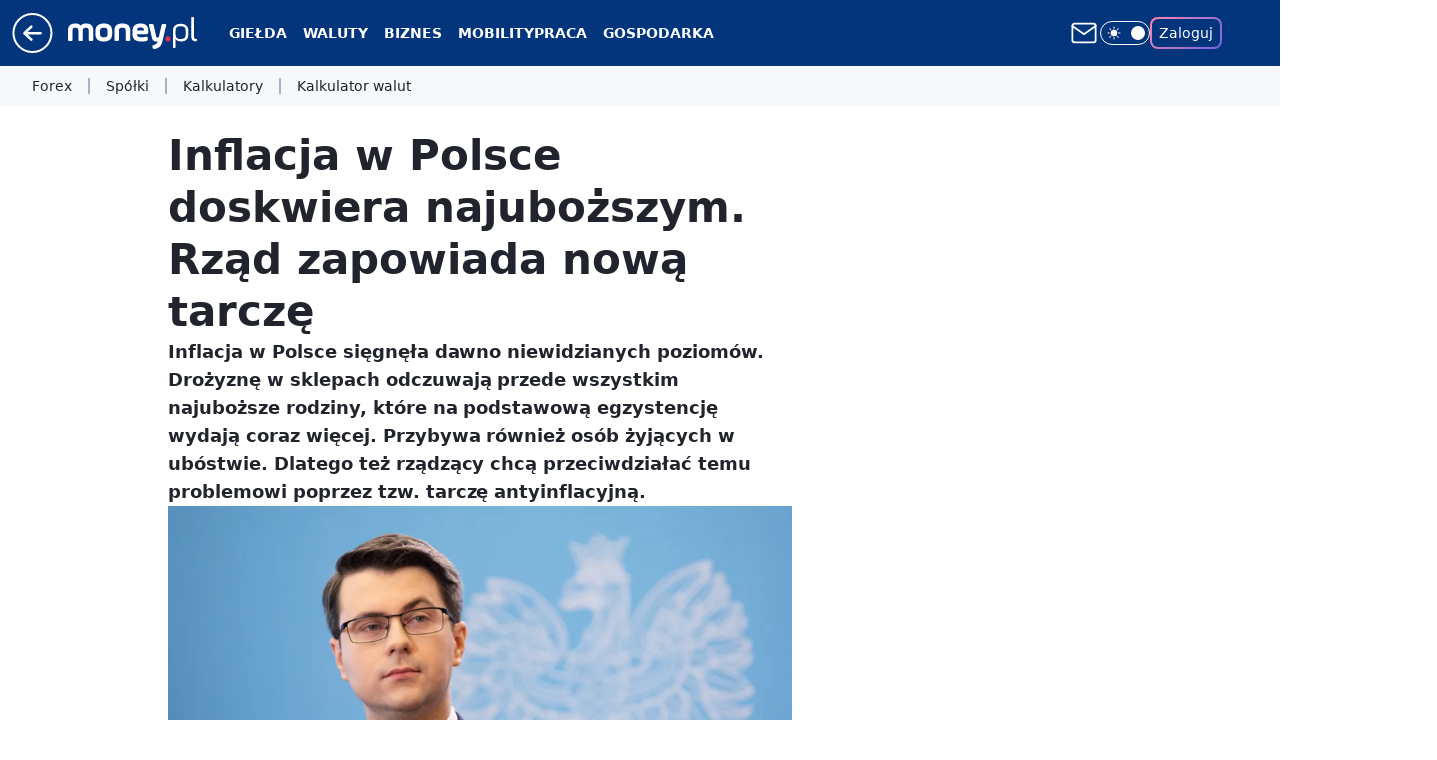

--- FILE ---
content_type: text/html; charset=utf-8
request_url: https://www.money.pl/gospodarka/inflacja-w-polsce-doskwiera-najubozszym-rzad-zapowiada-nowa-tarcze-6700772272597952a.html
body_size: 31355
content:
<!doctype html><html lang="pl"><head><meta charset="utf-8"><meta name="viewport" content="width=device-width, viewport-fit=cover, initial-scale=1"><meta http-equiv="Cache-Control" content="no-cache"><meta http-equiv="X-UA-Compatible" content="IE=Edge"><meta http-equiv="Expires" content="0"><meta name="logo" content="/staticfiles/logo.png"><script>
		// dot
		var TECH = true;
		var GOFER = true;
		var wp_dot_type = 'click';
		var appVersion = "v1.567.0";
		var wp_dot_addparams = {"bunchID":"235776","canonical":"https://www.money.pl/gospodarka/inflacja-w-polsce-doskwiera-najubozszym-rzad-zapowiada-nowa-tarcze-6700772272597952a.html","cauthor":"oprac. KRO","ccategory":"","cdate":"2021-11-03","cedtype":"news","ciab":"IAB13-3,IAB-v3-394,IAB-v3-386,IAB13,IAB11-4","cid":"6700772272597952","corigin":"","cpagemax":1,"cpageno":1,"cplatform":"gofer","crepub":0,"csource":"PAP","csystem":"ncr","ctags":"pomoc państwa,pomoc od państwa,tarcza,inflacja,inflacja w polsce,rząd,Piotr Müller,Piotr Mueller","ctlength":3024,"ctype":"article","cuct":"","darkmode":false,"frontendVer":"v1.567.0|20260128","isLogged":false,"svid":"58412306-4206-4ebf-a812-a2e5e90ff6fe"};
		// wpjslib
		var WP = [];
		var wp_sn = "money_money";
		var rekid = "235776";
		var wp_push_notification_on = true;
		var wp_mobile = false;
		var wp_fb_id = "933316406876601";
		var wp_subscription = "";

		var wpStadcp = "0.000";
		var screeningv2 = true;
		var API_DOMAIN = '/';
		var API_STREAM = '/v1/stream';
		var API_GATEWAY = "https://www.money.pl/graphql";
		var API_HOST_ONE_LOGIN = "https://www.money.pl";
		var WPP_VIDEO_EMBED = [{"adv":true,"autoplay":true,"extendedrelated":false,"floatingplayer":true,"target":"#video-player-379846098711815068","url":"https://wideo.wp.pl/mid,2075246,klip.html"}] || [];
		if (true) {
			var getPopoverAnchor = async () =>
				document.querySelector('[data-role="onelogin-button"]');
		}
		var wp_push_notification_on = true;
		var wp_onepager = true;
		var asyncNativeQueue = [];
		var wp_consent_logo = "/staticfiles/logo.png";
		var wp_consent_color = 'var(--wp-consent-color)';
		if (true) {
			var wp_pvid = "d8ceef63d3766f083abb";
		}

		if (false) {
			var wp_pixel_id = "";
		}
		if (true) {
			var onResizeCallback = function (layoutType) {
				window.wp_dot_addparams.layout = layoutType;
			};

			var applicationSize = {};
			if (false) {
				var breakpointNarrow = 0;
			} else {
				var breakpointNarrow = 1280;
			}
			function onResize() {
				applicationSize.innerWidth = window.innerWidth;
				applicationSize.type =
					window.innerWidth >= breakpointNarrow ? 'wide' : 'narrow';
				onResizeCallback(applicationSize.type);
			}
			onResize();
			window.addEventListener('resize', onResize);
		}

		var loadTimoeout = window.setTimeout(function () {
			window.WP.push(function () {
				window.WP.performance.registerMark('WPJStimeout');
				loadScript();
			});
		}, 3000);

		var loadScript = function () {
			window.clearTimeout(loadTimoeout);
			document.body.setAttribute('data-wp-loaded', 'true');
		};
		window.WP.push(function () {
			window.WP.gaf.loadBunch(false, loadScript, true);
			if (true) {
				window.WP.gaf.registerCommercialBreak(2);
			}
		});
		var __INIT_CONFIG__ = {"randvar":"sOEKoCGwEX","randomClasses":{"0":"iErwp","100":"ypYDO","150":"NKqvr","162":"bFukR","180":"xmJws","200":"QMAif","250":"QflDn","280":"ttKkR","282":"wcnyn","300":"UKbXQ","312":"fFwnR","330":"RYIMt","332":"wxhya","40":"AzeUF","50":"VpHih","60":"YSmba","600":"vMBGs","662":"zUfjZ","712":"STZmB","780":"lczDu","810":"FTkHI","82":"ZhOKc","fullPageScreeningWallpaper":"kkRCS","hasPlaceholderPadding":"yNUhu","hasVerticalPlaceholderPadding":"ahbUN","panelPremiumScreeningWallpaper":"toAxw","placeholderMargin":"kmBnZ","screeningContainer":"xLoea","screeningWallpaper":"aqkTP","screeningWallpaperSecondary":"OmWXG","slot15ScreeningWallpaper":"OGkrV","slot16ScreeningWallpaper":"ekggb","slot17ScreeningWallpaper":"eTakk","slot18ScreeningWallpaper":"eaWsj","slot19ScreeningWallpaper":"aQwps","slot38ScreeningWallpaper":"TZMxa","slot3ScreeningWallpaper":"uicKI","slot501ScreeningWallpaper":"QBgJP","slot75ScreeningWallpaper":"teSVs","transparent":"JMaBu"},"productId":"5928289145823873","isMobile":false,"social":{"facebook":{"accountName":"portal.Moneypl","appId":"1500005657054866","pages":["115567901803497"]},"instagram":{},"tiktok":{},"giphy":{},"x":{},"youtube":{},"linkedin":{}},"cookieDomain":".money.pl","isLoggedIn":false,"user":{},"userApi":"https://www.money.pl/graphql","oneLoginApiHost":"","scriptSrc":"https://www.money.pl/[base64]","isGridEnabled":true,"editorialIcon":{"iconUrl":"","url":"","text":""},"poll":{"id":"","title":"","photo":{"url":"","width":0,"height":0},"pollType":"","question":"","answers":null,"sponsored":false,"logoEnabled":false,"sponsorLogoFile":{"url":"","width":0,"height":0},"sponsorLogoLink":"","buttonText":"","buttonUrl":""},"abTestVariant":"","showExitDiscover":false,"isLanding":false,"scrollLockTimeout":0,"scrollMetricEnabled":false,"survicateSegments":"","isFeed":false,"isSuperApp":false,"oneLoginClientId":"money_money_backend","weatherSrc":"","commonHeadSrc":"","userPanelCss":"https://www.money.pl/[base64]","saveForLaterProductID":"5927206335214209","withWidgetStock":true,"withNewestBottombar":true,"overrideOneLoginRedirectURL":"https://www.money.pl/auth/v1/sso/money_money_backend/token","withCommentsEncouragementBanner":true,"acid":"","withBottomRecommendationsSplit":false,"isCommentsPageAbTest":false};
		window["sOEKoCGwEX"] = function (
			element,
			slot,
			withPlaceholder,
			placeholder,
			options
		) {
			window.WP.push(function () {
				if (withPlaceholder && element.parentNode) {
					window.WP.gaf.registerPlaceholder(
						slot,
						element.parentNode,
						placeholder
					);
					if (false) {
						element.parentNode.style.display = 'none';
					}
				}
				if (true) {
					window.WP.gaf.registerSlot(slot, element, options);
				}
			});
		};
	</script><meta name="gaf" content="blayhziq"> <script>!function(e,f){try{if(!document.cookie.match('(^|;)\\s*WPdp=([^;]*)')||/google/i.test(window.navigator.userAgent))return;f.WP=f.WP||[];f.wp_pvid=f.wp_pvid||(function(){var output='';while(output.length<20){output+=Math.random().toString(16).substr(2);output=output.substr(0,20)}return output})(20);var abtest=function(){function e(t){return!(null==t)&&"object"==typeof t&&!Array.isArray(t)&&0<Object.keys(t).length}var t="",r=f.wp_abtest;return e(r)&&(t=Object.entries(r).map(([r,t])=>{if(e(t))return Object.entries(t).map(([t,e])=>r+"|"+t+"|"+e).join(";")}).join(";")),t}();var r,s,c=[["https://www","money","pl/[base64]"]
.join('.'),["pvid="+f.wp_pvid,(s=e.cookie.match(/(^|;)\s*PWA_adbd\s*=\s*([^;]+)/),"PWA_adbd="+(s?s.pop():"2")),location.search.substring(1),(r=e.referrer,r&&"PWAref="+encodeURIComponent(r.replace(/^https?:\/\//,""))),f.wp_sn&&"sn="+f.wp_sn,abtest&&"abtest="+encodeURIComponent(abtest)].filter(Boolean).join("&")].join("/?");e.write('<scr'+'ipt src="'+c+'"><\/scr'+'ipt>')}catch(_){console.error(_)}}(document,window);</script><script id="hb" crossorigin="anonymous" src="https://www.money.pl/[base64]"></script><title>Inflacja w Polsce. Rzecznik rządu zapowiada nową tarczę</title><link href="https://www.money.pl/gospodarka/inflacja-w-polsce-doskwiera-najubozszym-rzad-zapowiada-nowa-tarcze-6700772272597952a.html" rel="canonical"><meta name="description" content="Inflacja w Polsce sięgnęła dawno niewidzianych poziomów. Drożyznę w sklepach odczuwają przede wszystkim najuboższe rodziny, które na podstawową egzystencję wydają coraz więcej. Przybywa również osób żyjących w..."> <meta name="author" content="Grupa Wirtualna Polska"><meta name="robots" content="max-image-preview:large"><meta property="og:type" content="article"><meta property="og:title" content="Inflacja w Polsce. Rzecznik rządu zapowiada nową tarczę"><meta property="og:description" content="Inflacja w Polsce sięgnęła dawno niewidzianych poziomów. Drożyznę w sklepach odczuwają przede wszystkim najuboższe rodziny, które na podstawową egzystencję wydają coraz więcej. Przybywa również osób żyjących w..."><meta property="og:url" content="https://www.money.pl/gospodarka/inflacja-w-polsce-doskwiera-najubozszym-rzad-zapowiada-nowa-tarcze-6700772272597952a.html"><meta property="og:site_name" content="Money.pl - portal finansowy"><meta property="og:locale" content="pl_PL"><meta property="og:article:tag" content="pomoc państwa"><meta property="og:article:tag" content="pomoc od państwa"><meta property="og:article:tag" content="tarcza"><meta property="og:article:tag" content="inflacja"><meta property="og:article:tag" content="inflacja w polsce"><meta property="og:article:tag" content="rząd"><meta property="og:article:tag" content="Piotr Müller"><meta property="og:article:tag" content="Piotr Mueller"><meta property="og:image" content="https://v.wpimg.pl/ZDdjYmNjdSUFCC9eYRF4MEZQewQnSHZmEUhjT2FbanRUEm9beUU8LQgPKwg-BXQjFh8pDDkadDQIRTgdJ0UsdUsOMB4-Bjs9Sw80DysOdXVUCGkJflM4aVQPb1hjXmhxVUc7DHledyIGCT1aLQg5JwFaaE8z"><meta property="og:image:width" content="1000"><meta property="og:image:height" content="667">  <meta property="og:image:type" content="image/png"><meta property="article:published_time" content="2021-11-03T09:25:00.000Z"> <meta property="article:modified_time" content="2021-11-03T09:25:00.000Z"><meta name="twitter:card" content="summary_large_image"><meta name="twitter:description" content="Inflacja w Polsce sięgnęła dawno niewidzianych poziomów. Drożyznę w sklepach odczuwają przede wszystkim najuboższe rodziny, które na podstawową egzystencję wydają coraz więcej. Przybywa również osób żyjących w..."><meta name="twitter:image" content="https://v.wpimg.pl/ZDdjYmNjdSUFCC9eYRF4MEZQewQnSHZmEUhjT2FbanRUEm9beUU8LQgPKwg-BXQjFh8pDDkadDQIRTgdJ0UsdUsOMB4-Bjs9Sw80DysOdXVUCGkJflM4aVQPb1hjXmhxVUc7DHledyIGCT1aLQg5JwFaaE8z"><meta name="fb:app_id" content="1500005657054866"><meta name="fb:pages" content="115567901803497"><link rel="alternate" type="application/rss+xml" href="https://www.money.pl/rss/rss.xml" title="Money.pl RSS"><script id="wpjslib6" type="module" src="https://www.money.pl/[base64]" async="" crossorigin="anonymous"></script><script type="module" src="https://www.money.pl/[base64]" crossorigin="anonymous"></script><script type="module" src="https://www.money.pl/[base64]" crossorigin="anonymous"></script><link rel="apple-touch-icon" href="/staticfiles/icons/icon.png"><link rel="stylesheet" href="https://www.money.pl/[base64]"><link rel="stylesheet" href="https://www.money.pl/[base64]"><link rel="stylesheet" href="https://www.money.pl/[base64]"><link rel="stylesheet" href="https://www.money.pl/[base64]"><link rel="stylesheet" href="https://www.money.pl/[base64]"><link rel="preload" as="image" href="https://v.wpimg.pl/N2NiY2NlYVMvCy8BYRdsRmxTe1snTmIQO0tjEGFVfQQ2XGsFYQonXisbPEIhQilAOxk4RT5CPl5hCClbYRp_HSoAKkIiDTcdKwQ7VypDfwIsWT0Cdw5jAitfbB96XnsDYws4BXpBKFAtDW5RLA8tV35Ye08" fetchpriority="high"><meta name="breakpoints" content="629, 1139, 1365"><meta name="content-width" content="device-width, 630, 980, 1280"><link rel="manifest" href="/site.webmanifest"><meta name="mobile-web-app-capable" content="yes"><meta name="apple-mobile-web-app-capable" content="yes"><meta name="apple-mobile-web-app-status-bar-style" content="black-translucent"><meta name="theme-color" content="var(--color-brand)"><style>.sOEKoCGwEX{background-color:var(--color-neutral-25);position:relative;width:100%;min-height:200px;}.dark .sOEKoCGwEX{background-color:var(--color-neutral-850);}.yNUhu .sOEKoCGwEX{padding: 18px 16px 10px;}.JMaBu{background-color:transparent;}.dark .JMaBu{background-color:transparent;}.ahbUN{padding: 15px 0;}.kmBnZ{margin:var(--wp-placeholder-margin);}.AzeUF{min-height:40px;}.YSmba{min-height:60px;}.ypYDO{min-height:100px;}.bFukR{min-height:162px;}.UKbXQ{min-height:300px;}.vMBGs{min-height:600px;}.NKqvr{min-height:150px;}.ttKkR{min-height:280px;}.QflDn{min-height:250px;}.lczDu{min-height:780px;}.wcnyn{min-height:282px;}.wxhya{min-height:332px;}.QMAif{min-height:200px;}.zUfjZ{min-height:662px;}.STZmB{min-height:712px;}.FTkHI{min-height:810px;}.ZhOKc{min-height:82px;}.fFwnR{min-height:312px;}.iErwp{min-height:0px;}.VpHih{min-height:50px;}.xmJws{min-height:180px;}.RYIMt{min-height:330px;}</style></head><body class=""><meta itemprop="name" content="Money.pl - portal finansowy"><div><div class="h-0"></div><script>(function(){var sc=document.currentScript;window[window.__INIT_CONFIG__.randvar](sc.previousElementSibling,6,false,{},{
    setNative: (dataNative, onViewCallback) => {
    window.asyncNativeQueue.push({
      action:"onPanelPremium",
      payload: { 
        screeningWallpaperClassName: "OmWXG", 
        dataNative: dataNative,
        onViewCallback: onViewCallback,
        
      }
})}});})()</script></div><div class="h-0"></div><script>(function(){var sc=document.currentScript;window[window.__INIT_CONFIG__.randvar](sc.previousElementSibling,10,false,{},undefined);})()</script> <div class="h-0"></div><script>(function(){var sc=document.currentScript;window[window.__INIT_CONFIG__.randvar](sc.previousElementSibling,89,false,{},undefined);})()</script> <div class="blayhziqh"></div><div class="sticky top-0 w-full z-300"><header data-st-area="header" id="service-header" class="bg-[--color-header-bg] h-[4.125rem] relative select-none w-full"><div class="max-w-[980px] pl-3 xl:max-w-[1280px] h-full w-full flex items-center mx-auto relative"><input class="peer hidden" id="menu-toggle-button" type="checkbox" autocomplete="off"><div class="hidden peer-checked:block"><div class="wp-header-menu"><div class="wp-link-column"><ul class="wp-link-list"><li><input class="peer hidden" id="wp-menu-link-0" name="wp-menu-links" type="radio" autocomplete="off"> <label class="flex peer-checked:hidden" for="wp-menu-link-0"><span class="uppercase">Giełda</span> <i class="wp-chevron-icon"><svg xmlns="http://www.w3.org/2000/svg" fill="currentColor" viewBox="0 0 14 24"><path d="M9.48 11.648a.5.5 0 0 1 0 .704L.7 21.195a1 1 0 0 0 0 1.41l.676.68a1 1 0 0 0 1.419 0L13.3 12.705a1 1 0 0 0 0-1.41L2.795.715a1 1 0 0 0-1.42 0l-.675.68a1 1 0 0 0 0 1.41z"></path></svg></i></label> <label class="hidden peer-checked:flex" for="wp-menu-link-none"><span class="uppercase">Giełda</span> <i class="wp-chevron-icon"><svg xmlns="http://www.w3.org/2000/svg" fill="currentColor" viewBox="0 0 14 24"><path d="M9.48 11.648a.5.5 0 0 1 0 .704L.7 21.195a1 1 0 0 0 0 1.41l.676.68a1 1 0 0 0 1.419 0L13.3 12.705a1 1 0 0 0 0-1.41L2.795.715a1 1 0 0 0-1.42 0l-.675.68a1 1 0 0 0 0 1.41z"></path></svg></i></label><div class="wp-link-sub-list peer-checked:visible peer-checked:opacity-100"><span>Giełda</span><ul><li><a class="" href="https://www.money.pl/gielda/indeksy_gpw/">Notowania GPW</a></li><li><a class="" href="https://www.money.pl/gielda/spolki-gpw/">Spółki GPW</a></li><li><a class="" href="https://www.money.pl/gielda/porownanie-spolek/">Porównanie spółek</a></li><li><a class="" href="https://www.money.pl/gielda/na-zywo/">Giełda na żywo</a></li><li><a class="" href="https://www.money.pl/gielda/swiat/europa/">Giełdy światowe</a></li><li><a class="" href="https://www.money.pl/gielda/komunikaty/">Komunikaty ESPI</a></li><li><a class="" href="https://www.money.pl/gielda/surowce/">Surowce</a></li><li><a class="" href="https://www.money.pl/gielda/narzedzia/">Narzędzia giełdowe</a></li></ul></div></li><li><input class="peer hidden" id="wp-menu-link-1" name="wp-menu-links" type="radio" autocomplete="off"> <label class="flex peer-checked:hidden" for="wp-menu-link-1"><span class="uppercase">Waluty</span> <i class="wp-chevron-icon"><svg xmlns="http://www.w3.org/2000/svg" fill="currentColor" viewBox="0 0 14 24"><path d="M9.48 11.648a.5.5 0 0 1 0 .704L.7 21.195a1 1 0 0 0 0 1.41l.676.68a1 1 0 0 0 1.419 0L13.3 12.705a1 1 0 0 0 0-1.41L2.795.715a1 1 0 0 0-1.42 0l-.675.68a1 1 0 0 0 0 1.41z"></path></svg></i></label> <label class="hidden peer-checked:flex" for="wp-menu-link-none"><span class="uppercase">Waluty</span> <i class="wp-chevron-icon"><svg xmlns="http://www.w3.org/2000/svg" fill="currentColor" viewBox="0 0 14 24"><path d="M9.48 11.648a.5.5 0 0 1 0 .704L.7 21.195a1 1 0 0 0 0 1.41l.676.68a1 1 0 0 0 1.419 0L13.3 12.705a1 1 0 0 0 0-1.41L2.795.715a1 1 0 0 0-1.42 0l-.675.68a1 1 0 0 0 0 1.41z"></path></svg></i></label><div class="wp-link-sub-list peer-checked:visible peer-checked:opacity-100"><span>Waluty</span><ul><li><a class="" href="https://www.money.pl/pieniadze/nbp/srednie/">Kursy walut</a></li><li><a class="" href="https://www.money.pl/pieniadze/kalkulator/">Kalkulator walutowy</a></li><li><a class="" href="https://www.money.pl/pieniadze/bitcoin/">Bitcoin</a></li><li><a class="" href="https://www.money.pl/pieniadze/forex/">Forex</a></li><li><a class="" href="https://www.money.pl/pieniadze/depozyty/walutowe/">Depozyty</a></li></ul></div></li><li><input class="peer hidden" id="wp-menu-link-2" name="wp-menu-links" type="radio" autocomplete="off"> <label class="flex peer-checked:hidden" for="wp-menu-link-2"><span class="uppercase">Biznes</span> <i class="wp-chevron-icon"><svg xmlns="http://www.w3.org/2000/svg" fill="currentColor" viewBox="0 0 14 24"><path d="M9.48 11.648a.5.5 0 0 1 0 .704L.7 21.195a1 1 0 0 0 0 1.41l.676.68a1 1 0 0 0 1.419 0L13.3 12.705a1 1 0 0 0 0-1.41L2.795.715a1 1 0 0 0-1.42 0l-.675.68a1 1 0 0 0 0 1.41z"></path></svg></i></label> <label class="hidden peer-checked:flex" for="wp-menu-link-none"><span class="uppercase">Biznes</span> <i class="wp-chevron-icon"><svg xmlns="http://www.w3.org/2000/svg" fill="currentColor" viewBox="0 0 14 24"><path d="M9.48 11.648a.5.5 0 0 1 0 .704L.7 21.195a1 1 0 0 0 0 1.41l.676.68a1 1 0 0 0 1.419 0L13.3 12.705a1 1 0 0 0 0-1.41L2.795.715a1 1 0 0 0-1.42 0l-.675.68a1 1 0 0 0 0 1.41z"></path></svg></i></label><div class="wp-link-sub-list peer-checked:visible peer-checked:opacity-100"><span>Biznes</span><ul><li><a class="" href="https://www.money.pl/gospodarka/jak-zalozyc-firme-praktyczny-poradnik-6819706698144576a.html">Jak założyć firmę</a></li><li><a class="" href="https://www.money.pl/sekcja/faktoring-dla-firm/">Faktoring dla firm</a></li><li><a class="" href="https://www.money.pl/wiadomosci/poradnik-przedsi%c4%99biorcy.html">Poradniki</a></li><li><a class="" href="https://www.money.pl/firma/pkd-2007/">PKD</a></li><li><a class="" href="https://www.money.pl/firma/pkwiu/">PKWiU</a></li></ul></div></li><li><a class="wp-link px-4 py-3 block" href="https://www.money.pl/mobility/">Mobility</a></li><li><input class="peer hidden" id="wp-menu-link-4" name="wp-menu-links" type="radio" autocomplete="off"> <label class="flex peer-checked:hidden" for="wp-menu-link-4"><span class="uppercase">Praca</span> <i class="wp-chevron-icon"><svg xmlns="http://www.w3.org/2000/svg" fill="currentColor" viewBox="0 0 14 24"><path d="M9.48 11.648a.5.5 0 0 1 0 .704L.7 21.195a1 1 0 0 0 0 1.41l.676.68a1 1 0 0 0 1.419 0L13.3 12.705a1 1 0 0 0 0-1.41L2.795.715a1 1 0 0 0-1.42 0l-.675.68a1 1 0 0 0 0 1.41z"></path></svg></i></label> <label class="hidden peer-checked:flex" for="wp-menu-link-none"><span class="uppercase">Praca</span> <i class="wp-chevron-icon"><svg xmlns="http://www.w3.org/2000/svg" fill="currentColor" viewBox="0 0 14 24"><path d="M9.48 11.648a.5.5 0 0 1 0 .704L.7 21.195a1 1 0 0 0 0 1.41l.676.68a1 1 0 0 0 1.419 0L13.3 12.705a1 1 0 0 0 0-1.41L2.795.715a1 1 0 0 0-1.42 0l-.675.68a1 1 0 0 0 0 1.41z"></path></svg></i></label><div class="wp-link-sub-list peer-checked:visible peer-checked:opacity-100"><span>Praca</span><ul><li><a class="" href="https://praca.money.pl/oferty-pracy/">Oferty pracy</a></li><li><a class="" href="https://praca.money.pl/wynagrodzenia/">Wynagrodzenia</a></li><li><a class="" href="https://www.money.pl/kalkulator-ppk/">Kalkulator PPK</a></li><li><a class="" href="https://www.money.pl/podatki/kalkulatory/plac/">Kalkulator wynagrodzeń</a></li></ul></div></li><li><input class="peer hidden" id="wp-menu-link-5" name="wp-menu-links" type="radio" autocomplete="off"> <label class="flex peer-checked:hidden" for="wp-menu-link-5"><span class="uppercase">Gospodarka</span> <i class="wp-chevron-icon"><svg xmlns="http://www.w3.org/2000/svg" fill="currentColor" viewBox="0 0 14 24"><path d="M9.48 11.648a.5.5 0 0 1 0 .704L.7 21.195a1 1 0 0 0 0 1.41l.676.68a1 1 0 0 0 1.419 0L13.3 12.705a1 1 0 0 0 0-1.41L2.795.715a1 1 0 0 0-1.42 0l-.675.68a1 1 0 0 0 0 1.41z"></path></svg></i></label> <label class="hidden peer-checked:flex" for="wp-menu-link-none"><span class="uppercase">Gospodarka</span> <i class="wp-chevron-icon"><svg xmlns="http://www.w3.org/2000/svg" fill="currentColor" viewBox="0 0 14 24"><path d="M9.48 11.648a.5.5 0 0 1 0 .704L.7 21.195a1 1 0 0 0 0 1.41l.676.68a1 1 0 0 0 1.419 0L13.3 12.705a1 1 0 0 0 0-1.41L2.795.715a1 1 0 0 0-1.42 0l-.675.68a1 1 0 0 0 0 1.41z"></path></svg></i></label><div class="wp-link-sub-list peer-checked:visible peer-checked:opacity-100"><span>Gospodarka</span><ul><li><a class="" href="https://www.money.pl/sekcja/biztech/">BizTech</a></li><li><a class="" href="https://www.money.pl/sekcja/ekologia-oze-esg/">Ekologia, OZE, ESG</a></li><li><a class="" href="https://www.money.pl/sekcja/nieruchomosci-i-budownictwo/">Nieruchomości i budownictwo</a></li><li><a class="" href="https://www.money.pl/sekcja/emerytury/">Emerytury</a></li><li><a class="" href="https://www.money.pl/sekcja/prawo/">Prawo</a></li><li><a class="" href="https://www.money.pl/sekcja/kariera-i-rynek-pracy/">Kariera i rynek pracy</a></li><li><a class="" href="https://www.money.pl/sekcja/finanse-osobiste/">Finanse osobiste</a></li></ul></div></li><li><input class="peer hidden" id="wp-menu-link-6" name="wp-menu-links" type="radio" autocomplete="off"> <label class="flex peer-checked:hidden" for="wp-menu-link-6"><span class="uppercase">Kalkulatory</span> <i class="wp-chevron-icon"><svg xmlns="http://www.w3.org/2000/svg" fill="currentColor" viewBox="0 0 14 24"><path d="M9.48 11.648a.5.5 0 0 1 0 .704L.7 21.195a1 1 0 0 0 0 1.41l.676.68a1 1 0 0 0 1.419 0L13.3 12.705a1 1 0 0 0 0-1.41L2.795.715a1 1 0 0 0-1.42 0l-.675.68a1 1 0 0 0 0 1.41z"></path></svg></i></label> <label class="hidden peer-checked:flex" for="wp-menu-link-none"><span class="uppercase">Kalkulatory</span> <i class="wp-chevron-icon"><svg xmlns="http://www.w3.org/2000/svg" fill="currentColor" viewBox="0 0 14 24"><path d="M9.48 11.648a.5.5 0 0 1 0 .704L.7 21.195a1 1 0 0 0 0 1.41l.676.68a1 1 0 0 0 1.419 0L13.3 12.705a1 1 0 0 0 0-1.41L2.795.715a1 1 0 0 0-1.42 0l-.675.68a1 1 0 0 0 0 1.41z"></path></svg></i></label><div class="wp-link-sub-list peer-checked:visible peer-checked:opacity-100"><span>Kalkulatory</span><ul><li><a class="" href="https://www.money.pl/podatki/kalkulatory/urlopu-macierzynskiego/">Kalkulator urlopu macierzyńskiego</a></li><li><a class="" href="https://www.money.pl/podatki/kalkulatory/odsetkowy/">Kalkulator odsetkowy</a></li><li><a class="" href="https://www.money.pl/podatki/kalkulatory/zakupow-na-firme/">Kalkulator zakupów na firmę</a></li><li><a class="" href="https://www.money.pl/podatki/kalkulatory/skladek-zus/">Kalkulator składek ZUS</a></li><li><a class="" href="https://www.money.pl/podatki/kalkulatory/wynagrodzenia-za-prace-w-nadgodzinach/">Kalkulator wynagrodzenia za pracę w nadgodzinach</a></li><li><a class="" href="https://www.money.pl/podatki/kalkulatory/dat/">Kalkulator dat</a></li><li><a class="" href="https://www.money.pl/podatki/kalkulatory/wynagrodzenia-chorobowego/">Kalkulator wynagrodzenia chorobowego</a></li><li><a class="" href="https://www.money.pl/podatki/kalkulatory/ekwiwalentu-za-urlop-wypoczynkowy/">Kalkulator ekwiwalentu za urlop wypoczynkowy</a></li><li><a class="" href="https://www.money.pl/podatki/kalkulatory/stazu-pracy/">Kalkulator stażu pracy</a></li><li><a class="" href="https://www.money.pl/podatki/kalkulatory/kredytu-hipotecznego/">Kalkulator kredytu hipotecznego</a></li><li><a class="" href="https://www.money.pl/podatki/kalkulatory/skladek-zus-dzialalnosc-gospodarcza/">Kalkulator składek ZUS dla działalności gospodarczej</a></li></ul></div></li><li><input class="peer hidden" id="wp-menu-link-7" name="wp-menu-links" type="radio" autocomplete="off"> <label class="flex peer-checked:hidden" for="wp-menu-link-7"><span class="uppercase">Strefa money</span> <i class="wp-chevron-icon"><svg xmlns="http://www.w3.org/2000/svg" fill="currentColor" viewBox="0 0 14 24"><path d="M9.48 11.648a.5.5 0 0 1 0 .704L.7 21.195a1 1 0 0 0 0 1.41l.676.68a1 1 0 0 0 1.419 0L13.3 12.705a1 1 0 0 0 0-1.41L2.795.715a1 1 0 0 0-1.42 0l-.675.68a1 1 0 0 0 0 1.41z"></path></svg></i></label> <label class="hidden peer-checked:flex" for="wp-menu-link-none"><span class="uppercase">Strefa money</span> <i class="wp-chevron-icon"><svg xmlns="http://www.w3.org/2000/svg" fill="currentColor" viewBox="0 0 14 24"><path d="M9.48 11.648a.5.5 0 0 1 0 .704L.7 21.195a1 1 0 0 0 0 1.41l.676.68a1 1 0 0 0 1.419 0L13.3 12.705a1 1 0 0 0 0-1.41L2.795.715a1 1 0 0 0-1.42 0l-.675.68a1 1 0 0 0 0 1.41z"></path></svg></i></label><div class="wp-link-sub-list peer-checked:visible peer-checked:opacity-100"><span>Strefa money</span><ul><li><a class="" href="https://www.money.pl/wiadomosci/biznes-klasa.html">Biznes Klasa</a></li><li><a class="" href="https://www.money.pl/wiadomosci/program-money.html">Program Money</a></li><li><a class="" href="https://www.money.pl/nagroda-money-zgloszenia/2025/">Nagroda Money</a></li><li><a class="" href="https://www.money.pl/wiadomosci/pomys%C5%82-na-dom.html">Pomysł Na Dom</a></li><li><a class="" href="https://www.money.pl/sekcja/stangospodarki/">Stan gospodarki</a></li><li><a class="" href="https://www.money.pl/sekcja/wybory2023/">Wybory parlamentarne 2023</a></li><li><a class="" href="https://wybory2023.money.pl/licznik-obietnic-wyborczych">Obietnice wyborcze 2023</a></li><li><a class="" href="https://www.money.pl/sekcja/money-insights/">Money Insights</a></li><li><a class="header-menu-sponsored" href="https://www.money.pl/sekcja/businessexpertscontent/">Business Experts Content</a></li></ul></div></li><li><input class="peer hidden" id="wp-menu-link-8" name="wp-menu-links" type="radio" autocomplete="off"> <label class="flex peer-checked:hidden" for="wp-menu-link-8"><span class="uppercase">Wydarzenia</span> <i class="wp-chevron-icon"><svg xmlns="http://www.w3.org/2000/svg" fill="currentColor" viewBox="0 0 14 24"><path d="M9.48 11.648a.5.5 0 0 1 0 .704L.7 21.195a1 1 0 0 0 0 1.41l.676.68a1 1 0 0 0 1.419 0L13.3 12.705a1 1 0 0 0 0-1.41L2.795.715a1 1 0 0 0-1.42 0l-.675.68a1 1 0 0 0 0 1.41z"></path></svg></i></label> <label class="hidden peer-checked:flex" for="wp-menu-link-none"><span class="uppercase">Wydarzenia</span> <i class="wp-chevron-icon"><svg xmlns="http://www.w3.org/2000/svg" fill="currentColor" viewBox="0 0 14 24"><path d="M9.48 11.648a.5.5 0 0 1 0 .704L.7 21.195a1 1 0 0 0 0 1.41l.676.68a1 1 0 0 0 1.419 0L13.3 12.705a1 1 0 0 0 0-1.41L2.795.715a1 1 0 0 0-1.42 0l-.675.68a1 1 0 0 0 0 1.41z"></path></svg></i></label><div class="wp-link-sub-list peer-checked:visible peer-checked:opacity-100"><span>Wydarzenia</span><ul><li><a class="header-menu-sponsored" href="https://www.money.pl/sekcja/greenpact/">Greenpact 2024</a></li><li><a class="header-menu-sponsored" href="https://www.money.pl/sekcja/gic/">Game Industry Conference</a></li><li><a class="header-menu-sponsored" href="https://www.money.pl/sekcja/impact/">Impact</a></li><li><a class="" href="https://www.money.pl/sekcja/forumekonomiczne2023">Forum Ekonomiczne</a></li><li><a class="" href="https://www.money.pl/sekcja/krynicaforum/">Krynica Forum</a></li><li><a class="" href="https://www.money.pl/sekcja/szczytklimatyczny/">Szczyt Klimatyczny Togetair</a></li><li><a class="" href="https://www.money.pl/sekcja/zapytaj-notariusza/">Zapytaj Notariusza</a></li><li><a class="" href="https://www.money.pl/sekcja/nieruchomosci-online.pl/">Rynek nieruchomości - INPON 2023</a></li><li><a class="" href="https://www.money.pl/sekcja/wyzszypoziomchmury/">Wyższy poziom chmury</a></li><li><a class="" href="https://www.money.pl/sekcja/cybersec-forum/">Cybersec Forum</a></li><li><a class="" href="https://www.money.pl/sekcja/polskamocbiznesu/">Kongres ESG Polska Moc Biznesu</a></li><li><a class="" href="https://www.money.pl/sekcja/eksit/">II Europejski Kongres Sportu I Turystyki</a></li><li><a class="header-menu-sponsored" href="https://www.money.pl/sekcja/localtrendssopot2025/">Local Trends Sopot 2025</a></li></ul></div></li><li><input class="peer hidden" id="wp-menu-link-9" name="wp-menu-links" type="radio" autocomplete="off"> <label class="flex peer-checked:hidden" for="wp-menu-link-9"><span class="uppercase">Podatki</span> <i class="wp-chevron-icon"><svg xmlns="http://www.w3.org/2000/svg" fill="currentColor" viewBox="0 0 14 24"><path d="M9.48 11.648a.5.5 0 0 1 0 .704L.7 21.195a1 1 0 0 0 0 1.41l.676.68a1 1 0 0 0 1.419 0L13.3 12.705a1 1 0 0 0 0-1.41L2.795.715a1 1 0 0 0-1.42 0l-.675.68a1 1 0 0 0 0 1.41z"></path></svg></i></label> <label class="hidden peer-checked:flex" for="wp-menu-link-none"><span class="uppercase">Podatki</span> <i class="wp-chevron-icon"><svg xmlns="http://www.w3.org/2000/svg" fill="currentColor" viewBox="0 0 14 24"><path d="M9.48 11.648a.5.5 0 0 1 0 .704L.7 21.195a1 1 0 0 0 0 1.41l.676.68a1 1 0 0 0 1.419 0L13.3 12.705a1 1 0 0 0 0-1.41L2.795.715a1 1 0 0 0-1.42 0l-.675.68a1 1 0 0 0 0 1.41z"></path></svg></i></label><div class="wp-link-sub-list peer-checked:visible peer-checked:opacity-100"><span>Podatki</span><ul><li><a class="" href="https://www.money.pl/podatki/wiadomosci/">Wiadomości podatkowe</a></li><li><a class="" href="https://www.money.pl/pit/">Pit</a></li><li><a class="" href="https://www.money.pl/podatki/formularze/">Formularze podatkowe</a></li><li><a class="" href="https://www.money.pl/podatki/poradniki/">Poradniki podatkowe</a></li><li><a class="" href="https://msp.money.pl/znajdz_adres/">Znajdź Adres</a></li></ul></div></li><li><input class="peer hidden" id="wp-menu-link-10" name="wp-menu-links" type="radio" autocomplete="off"> <label class="flex peer-checked:hidden" for="wp-menu-link-10"><span class="uppercase">Prawo</span> <i class="wp-chevron-icon"><svg xmlns="http://www.w3.org/2000/svg" fill="currentColor" viewBox="0 0 14 24"><path d="M9.48 11.648a.5.5 0 0 1 0 .704L.7 21.195a1 1 0 0 0 0 1.41l.676.68a1 1 0 0 0 1.419 0L13.3 12.705a1 1 0 0 0 0-1.41L2.795.715a1 1 0 0 0-1.42 0l-.675.68a1 1 0 0 0 0 1.41z"></path></svg></i></label> <label class="hidden peer-checked:flex" for="wp-menu-link-none"><span class="uppercase">Prawo</span> <i class="wp-chevron-icon"><svg xmlns="http://www.w3.org/2000/svg" fill="currentColor" viewBox="0 0 14 24"><path d="M9.48 11.648a.5.5 0 0 1 0 .704L.7 21.195a1 1 0 0 0 0 1.41l.676.68a1 1 0 0 0 1.419 0L13.3 12.705a1 1 0 0 0 0-1.41L2.795.715a1 1 0 0 0-1.42 0l-.675.68a1 1 0 0 0 0 1.41z"></path></svg></i></label><div class="wp-link-sub-list peer-checked:visible peer-checked:opacity-100"><span>Prawo</span><ul><li><a class="" href="https://www.money.pl/wiadomosci/prawo.html">Wiadomości</a></li></ul></div></li><li><input class="peer hidden" id="wp-menu-link-11" name="wp-menu-links" type="radio" autocomplete="off"> <label class="flex peer-checked:hidden" for="wp-menu-link-11"><span class="uppercase">Fundusze</span> <i class="wp-chevron-icon"><svg xmlns="http://www.w3.org/2000/svg" fill="currentColor" viewBox="0 0 14 24"><path d="M9.48 11.648a.5.5 0 0 1 0 .704L.7 21.195a1 1 0 0 0 0 1.41l.676.68a1 1 0 0 0 1.419 0L13.3 12.705a1 1 0 0 0 0-1.41L2.795.715a1 1 0 0 0-1.42 0l-.675.68a1 1 0 0 0 0 1.41z"></path></svg></i></label> <label class="hidden peer-checked:flex" for="wp-menu-link-none"><span class="uppercase">Fundusze</span> <i class="wp-chevron-icon"><svg xmlns="http://www.w3.org/2000/svg" fill="currentColor" viewBox="0 0 14 24"><path d="M9.48 11.648a.5.5 0 0 1 0 .704L.7 21.195a1 1 0 0 0 0 1.41l.676.68a1 1 0 0 0 1.419 0L13.3 12.705a1 1 0 0 0 0-1.41L2.795.715a1 1 0 0 0-1.42 0l-.675.68a1 1 0 0 0 0 1.41z"></path></svg></i></label><div class="wp-link-sub-list peer-checked:visible peer-checked:opacity-100"><span>Fundusze</span><ul><li><a class="" href="https://www.money.pl/fundusze/wiadomosci/">Wiadomości</a></li><li><a class="" href="https://www.money.pl/fundusze/profile/">Profile funduszy</a></li><li><a class="" href="https://www.money.pl/fundusze/profile/wyszukiwarka/">Wyszukiwarka fundusz</a></li><li><a class="" href="https://www.money.pl/fundusze/kalkulator/zysk/">Stopa zwrotu z funduszy</a></li><li><a class="" href="https://www.money.pl/fundusze/kalkulator/prowizje/">Kalkulator prowizji</a></li><li><a class="" href="https://www.money.pl/fundusze/porownanie/">Kalkulator zysku</a></li><li><a class="" href="https://www.money.pl/fundusze/archiwum/fundusze/">Archiwum Funduszy</a></li></ul></div></li><li><input class="peer hidden" id="wp-menu-link-12" name="wp-menu-links" type="radio" autocomplete="off"> <label class="flex peer-checked:hidden" for="wp-menu-link-12"><span class="uppercase">Banki</span> <i class="wp-chevron-icon"><svg xmlns="http://www.w3.org/2000/svg" fill="currentColor" viewBox="0 0 14 24"><path d="M9.48 11.648a.5.5 0 0 1 0 .704L.7 21.195a1 1 0 0 0 0 1.41l.676.68a1 1 0 0 0 1.419 0L13.3 12.705a1 1 0 0 0 0-1.41L2.795.715a1 1 0 0 0-1.42 0l-.675.68a1 1 0 0 0 0 1.41z"></path></svg></i></label> <label class="hidden peer-checked:flex" for="wp-menu-link-none"><span class="uppercase">Banki</span> <i class="wp-chevron-icon"><svg xmlns="http://www.w3.org/2000/svg" fill="currentColor" viewBox="0 0 14 24"><path d="M9.48 11.648a.5.5 0 0 1 0 .704L.7 21.195a1 1 0 0 0 0 1.41l.676.68a1 1 0 0 0 1.419 0L13.3 12.705a1 1 0 0 0 0-1.41L2.795.715a1 1 0 0 0-1.42 0l-.675.68a1 1 0 0 0 0 1.41z"></path></svg></i></label><div class="wp-link-sub-list peer-checked:visible peer-checked:opacity-100"><span>Banki</span><ul><li><a class="" href="https://www.money.pl/banki/poradniki/">Poradniki</a></li></ul></div></li><li><a class="wp-link px-4 py-3 block" href="https://www.money.pl/ubezpieczenia/">Ubezpieczenia</a></li><li><input class="peer hidden" id="wp-menu-link-14" name="wp-menu-links" type="radio" autocomplete="off"> <label class="flex peer-checked:hidden" for="wp-menu-link-14"><span class="uppercase">Emerytury</span> <i class="wp-chevron-icon"><svg xmlns="http://www.w3.org/2000/svg" fill="currentColor" viewBox="0 0 14 24"><path d="M9.48 11.648a.5.5 0 0 1 0 .704L.7 21.195a1 1 0 0 0 0 1.41l.676.68a1 1 0 0 0 1.419 0L13.3 12.705a1 1 0 0 0 0-1.41L2.795.715a1 1 0 0 0-1.42 0l-.675.68a1 1 0 0 0 0 1.41z"></path></svg></i></label> <label class="hidden peer-checked:flex" for="wp-menu-link-none"><span class="uppercase">Emerytury</span> <i class="wp-chevron-icon"><svg xmlns="http://www.w3.org/2000/svg" fill="currentColor" viewBox="0 0 14 24"><path d="M9.48 11.648a.5.5 0 0 1 0 .704L.7 21.195a1 1 0 0 0 0 1.41l.676.68a1 1 0 0 0 1.419 0L13.3 12.705a1 1 0 0 0 0-1.41L2.795.715a1 1 0 0 0-1.42 0l-.675.68a1 1 0 0 0 0 1.41z"></path></svg></i></label><div class="wp-link-sub-list peer-checked:visible peer-checked:opacity-100"><span>Emerytury</span><ul><li><a class="" href="https://www.money.pl/emerytury/poradniki/">Poradniki</a></li></ul></div></li></ul><div class="wp-social-box"><span>Obserwuj nas na:</span><div><a class="cHJldmVudENC" href="https://www.facebook.com/portal.Moneypl"><svg xmlns="http://www.w3.org/2000/svg" fill="none" viewBox="0 0 24 24"><path stroke="currentColor" stroke-linecap="round" stroke-linejoin="round" stroke-width="1.5" d="M18 2.941h-3a5 5 0 0 0-5 5v3H7v4h3v8h4v-8h3l1-4h-4v-3a1 1 0 0 1 1-1h3z"></path></svg></a> </div></div></div><input class="peer hidden" id="wp-menu-link-none" name="wp-menu-links" type="radio" autocomplete="off" checked="checked"><div class="wp-teaser-column translate-x-[248px] peer-checked:translate-x-0"><div class="wp-header-menu-subtitle">Popularne w serwisie <span class="uppercase">Money.pl</span>:</div><div class="wp-teaser-grid"><a href="https://www.money.pl/gospodarka/w-niemczech-napisali-o-polakach-basn-zaczyna-pekac-7247221854341312a.html" title="W Niemczech napisali o Polakach. &#34;Baśń zaczyna pękać&#34;"><div class="wp-img-placeholder"><img src="https://v.wpimg.pl/MjNjZjMwYgsvCCxZYgxvHmxQeAMkVWFIO0hgSGJEfF42W21cYhEkBisYPxoiWSoYOxo7HT1ZPQZhCyoDYgF8RSoDKRohFjRFKwc4DylYeg8qCThbf05gXHdYO0d5QX5YY1M-UnxaK1osXWhZLhF-WndfeBc" loading="lazy" class="wp-img" alt="W Niemczech napisali o Polakach. &#34;Baśń zaczyna pękać&#34;"></div><span class="wp-teaser-title">W Niemczech napisali o Polakach. &#34;Baśń zaczyna pękać&#34;</span> <span class="wp-teaser-author">Magda Żugier</span></a><a href="https://www.money.pl/gospodarka/czegos-takiego-nie-bylo-w-usa-od-30-lat-oto-co-sie-dzieje-z-pieniedzmi-amerykanow-7246429379320032a.html" title="Nierówności majątkowe najwyższe od 30 lat. Oto co się dzieje z pieniędzmi Amerykanów"><div class="wp-img-placeholder"><img src="https://v.wpimg.pl/NGMwN2Q0YSYsFTgBfktsM29NbFs4EmJlOFV0EH4Df3M1RnkEflYnKygFK0I-Hik1OAcvRSEePitiFj5bfkZ_aCkePUI9UTdoKBosVzUfeSF5QX8CYVFjdHpEKh9lBH5yYBZ9VGIdfHR_FnpRYQcqcygVbE8" loading="lazy" class="wp-img" alt="Nierówności majątkowe najwyższe od 30 lat. Oto co się dzieje z pieniędzmi Amerykanów"></div><span class="wp-teaser-title">Nierówności majątkowe najwyższe od 30 lat. Oto co się dzieje z pieniędzmi Amerykanów</span> <span class="wp-teaser-author">Malwina Gadawa</span></a><a href="https://www.money.pl/gospodarka/rosyjski-tankowiec-wyslal-komunikat-stracil-kontrole-nad-sterami-7246770995239104a.html" title="Przewozi 730 tys. baryłek ropy. Rosyjski tankowiec wysłał komunikat"><div class="wp-img-placeholder"><img src="https://v.wpimg.pl/ZDZjOGM1dSU7CDl0Ykp4MHhQbS4kE3ZmL0h1ZWICa3AiW3hxYlczKD8YKjciHz02LxouMD0fKih1Cz8uYkdraz4DPDchUCNrPwctIikeb3M7XnxyfQR3cWhde2p5UmN1d1N-cnkcbSI4DCtxLgk5cW9SbTo" loading="lazy" class="wp-img" alt="Przewozi 730 tys. baryłek ropy. Rosyjski tankowiec wysłał komunikat"></div><span class="wp-teaser-title">Przewozi 730 tys. baryłek ropy. Rosyjski tankowiec wysłał komunikat</span> <span class="wp-teaser-author">Katarzyna Kalus</span></a><a href="https://www.money.pl/gospodarka/w-europie-wrze-po-ostatnich-wypowiedziach-trumpa-ekspert-czasy-bycia-milym-minely-7246862780786880a.html" title="Relacje z USA zniszczone nieodwracalnie? W Europie wrze. &#34;Czasy bycia miłym minęły&#34;"><div class="wp-img-placeholder"><img src="https://v.wpimg.pl/MDJiMDk4YiUrCzt3RE9vMGhTby0CFmFmP0t3ZkQHfHAyWHpyRFIkKC8bKDQEGio2PxksMxsaPShlCD0tREJ8ay4APjQHVTRrLwQvIQ8bL3UuW3kiXAxgfCheKGlfV30mZwh5c1sZf3F-XX12CQR0fHlfbzk" loading="lazy" class="wp-img" alt="Relacje z USA zniszczone nieodwracalnie? W Europie wrze. &#34;Czasy bycia miłym minęły&#34;"></div><span class="wp-teaser-title">Relacje z USA zniszczone nieodwracalnie? W Europie wrze. &#34;Czasy bycia miłym minęły&#34;</span> <span class="wp-teaser-author">Marta Bellon</span></a><a href="https://www.money.pl/gielda/ukrainskie-biale-zloto-dla-amerykanow-potezna-inwestycja-7247838496073920a.html" title="Ukraina oddaje Amerykanom złoże &#34;białego złota&#34;. Potężna inwestycja"><div class="wp-img-placeholder"><img src="https://v.wpimg.pl/OGYyMWM0YCY4GztkYkttM3tDbz4kEmNlLFt3dWIDfnMhSHphYlYmKzwLKCciHig1LAksID0ePyt2GD0-YkZ-aD0QPichUTZoPBQvMikfLn87THlhegRidDxJeHp5CXcidBsoMy8dLXc6HXUxfwEsc24Ybyo" loading="lazy" class="wp-img" alt="Ukraina oddaje Amerykanom złoże &#34;białego złota&#34;. Potężna inwestycja"></div><span class="wp-teaser-title">Ukraina oddaje Amerykanom złoże &#34;białego złota&#34;. Potężna inwestycja</span> <span class="wp-teaser-author">Katarzyna Kalus</span></a><a href="https://www.money.pl/gospodarka/kolos-z-rosji-utknal-na-lotnisku-w-kanadzie-kreml-kipi-ze-zlosci-7247691368397024a.html" title="Kolos z Rosji utknął na lotnisku w Kanadzie. Kreml kipi ze złości"><div class="wp-img-placeholder"><img src="https://v.wpimg.pl/OWRiZjU2YDYzCyxZekltI3BTeAM8EGN1J0tgSHoBfmMqWG1celQmOzcbPxo6HCglJxk7HSUcPzt9CCoDekR-eDYAKRo5UzZ4NwQ4DzEdfzRjCG8MZ1BiNGoKaUdhAndjfwg8WWQfLDFkUGMON1R6YTZZeBc" loading="lazy" class="wp-img" alt="Kolos z Rosji utknął na lotnisku w Kanadzie. Kreml kipi ze złości"></div><span class="wp-teaser-title">Kolos z Rosji utknął na lotnisku w Kanadzie. Kreml kipi ze złości</span> <span class="wp-teaser-author">Tomasz Sąsiada</span></a></div></div></div><div class="wp-header-menu-layer"></div></div><div class="header-back-button-container"><div id="wp-sg-back-button" class="back-button-container wp-back-sg" data-st-area="goToSG"><a href="/" data-back-link><svg class="back-button-icon" xmlns="http://www.w3.org/2000/svg" width="41" height="40" fill="none"><circle cx="20.447" cy="20" r="19" fill="transparent" stroke="currentColor" stroke-width="2"></circle> <path fill="currentColor" d="m18.5 12.682-.166.133-6.855 6.472a1 1 0 0 0-.089.099l.117-.126q-.087.082-.155.175l-.103.167-.075.179q-.06.178-.06.374l.016.193.053.208.08.178.103.16.115.131 6.853 6.47a1.4 1.4 0 0 0 1.897 0 1.213 1.213 0 0 0 .141-1.634l-.14-.157-4.537-4.283H28.44c.741 0 1.342-.566 1.342-1.266 0-.635-.496-1.162-1.143-1.252l-.199-.014-12.744-.001 4.536-4.281c.472-.445.519-1.14.141-1.634l-.14-.158a1.4 1.4 0 0 0-1.55-.237z"></path></svg></a></div><a href="/" class="cHJldmVudENC z-0" title="Money.pl - portal finansowy" id="service_logo"><svg class="text-[--color-logo] max-w-[--logo-width] h-[--logo-height] align-middle mr-8"><use href="/staticfiles/siteLogoDesktop.svg#root"></use></svg></a></div><ul class="flex text-sm/[1.3125rem] gap-8  xl:flex hidden"><li class="flex items-center group relative"><a class="whitespace-nowrap group uppercase no-underline font-semibold hover:underline text-[--color-header-text] cHJldmVudENC" href="https://www.money.pl/gielda/">Giełda</a> <div class="size-3 inline-flex ml-1 group-hover:rotate-180 transition-transform delay-200 text-[--color-header-text]"><svg xmlns="http://www.w3.org/2000/svg" viewBox="0 0 24 14.133" fill="currentColor"><path d="M105.957,12l8.979-8.979a1.318,1.318,0,0,0,0-1.854L114.155.39a1.427,1.427,0,0,0-.927-.39,1.55,1.55,0,0,0-.976.39L101.565,11.077a1.318,1.318,0,0,0,0,1.854l10.687,10.687a1.318,1.318,0,0,0,1.854,0l.781-.781a1.269,1.269,0,0,0,0-1.854Z" transform="translate(0 115.316) rotate(-90)"></path></svg></div><div class="group-hover:block hidden absolute top-4 pt-7 left-0 z-1"><ul class="bg-[--bg-content] w-64 rounded-b-2xl pt-2 pb-4 uppercase decoration-1 underline-offset-4 font-semibold text-sm max-h-[calc(100vh-4.75rem)] overflow-y-auto"><li><a href="https://www.money.pl/gielda/indeksy_gpw/" class="no-underline dark:text-[--color-neutral-50] text-[--color-neutral-850] dark:hover:bg-[--color-neutral-850] hover:bg-[--color-neutral-25] block pl-4 hover:pl-6 py-3 transition-all hover:underline cursor-pointer cHJldmVudENC">Notowania GPW</a></li><li><a href="https://www.money.pl/gielda/spolki-gpw/" class="no-underline dark:text-[--color-neutral-50] text-[--color-neutral-850] dark:hover:bg-[--color-neutral-850] hover:bg-[--color-neutral-25] block pl-4 hover:pl-6 py-3 transition-all hover:underline cursor-pointer cHJldmVudENC">Spółki GPW</a></li><li><a href="https://www.money.pl/gielda/porownanie-spolek/" class="no-underline dark:text-[--color-neutral-50] text-[--color-neutral-850] dark:hover:bg-[--color-neutral-850] hover:bg-[--color-neutral-25] block pl-4 hover:pl-6 py-3 transition-all hover:underline cursor-pointer cHJldmVudENC">Porównanie spółek</a></li><li><a href="https://www.money.pl/gielda/na-zywo/" class="no-underline dark:text-[--color-neutral-50] text-[--color-neutral-850] dark:hover:bg-[--color-neutral-850] hover:bg-[--color-neutral-25] block pl-4 hover:pl-6 py-3 transition-all hover:underline cursor-pointer cHJldmVudENC">Giełda na żywo</a></li><li><a href="https://www.money.pl/gielda/swiat/europa/" class="no-underline dark:text-[--color-neutral-50] text-[--color-neutral-850] dark:hover:bg-[--color-neutral-850] hover:bg-[--color-neutral-25] block pl-4 hover:pl-6 py-3 transition-all hover:underline cursor-pointer cHJldmVudENC">Giełdy światowe</a></li><li><a href="https://www.money.pl/gielda/komunikaty/" class="no-underline dark:text-[--color-neutral-50] text-[--color-neutral-850] dark:hover:bg-[--color-neutral-850] hover:bg-[--color-neutral-25] block pl-4 hover:pl-6 py-3 transition-all hover:underline cursor-pointer cHJldmVudENC">Komunikaty ESPI</a></li><li><a href="https://www.money.pl/gielda/surowce/" class="no-underline dark:text-[--color-neutral-50] text-[--color-neutral-850] dark:hover:bg-[--color-neutral-850] hover:bg-[--color-neutral-25] block pl-4 hover:pl-6 py-3 transition-all hover:underline cursor-pointer cHJldmVudENC">Surowce</a></li><li><a href="https://www.money.pl/gielda/narzedzia/" class="no-underline dark:text-[--color-neutral-50] text-[--color-neutral-850] dark:hover:bg-[--color-neutral-850] hover:bg-[--color-neutral-25] block pl-4 hover:pl-6 py-3 transition-all hover:underline cursor-pointer cHJldmVudENC">Narzędzia giełdowe</a></li></ul></div></li><li class="flex items-center group relative"><a class="whitespace-nowrap group uppercase no-underline font-semibold hover:underline text-[--color-header-text] cHJldmVudENC" href="https://www.money.pl/pieniadze/">Waluty</a> <div class="size-3 inline-flex ml-1 group-hover:rotate-180 transition-transform delay-200 text-[--color-header-text]"><svg xmlns="http://www.w3.org/2000/svg" viewBox="0 0 24 14.133" fill="currentColor"><path d="M105.957,12l8.979-8.979a1.318,1.318,0,0,0,0-1.854L114.155.39a1.427,1.427,0,0,0-.927-.39,1.55,1.55,0,0,0-.976.39L101.565,11.077a1.318,1.318,0,0,0,0,1.854l10.687,10.687a1.318,1.318,0,0,0,1.854,0l.781-.781a1.269,1.269,0,0,0,0-1.854Z" transform="translate(0 115.316) rotate(-90)"></path></svg></div><div class="group-hover:block hidden absolute top-4 pt-7 left-0 z-1"><ul class="bg-[--bg-content] w-64 rounded-b-2xl pt-2 pb-4 uppercase decoration-1 underline-offset-4 font-semibold text-sm max-h-[calc(100vh-4.75rem)] overflow-y-auto"><li><a href="https://www.money.pl/pieniadze/nbp/srednie/" class="no-underline dark:text-[--color-neutral-50] text-[--color-neutral-850] dark:hover:bg-[--color-neutral-850] hover:bg-[--color-neutral-25] block pl-4 hover:pl-6 py-3 transition-all hover:underline cursor-pointer cHJldmVudENC">Kursy walut</a></li><li><a href="https://www.money.pl/pieniadze/kalkulator/" class="no-underline dark:text-[--color-neutral-50] text-[--color-neutral-850] dark:hover:bg-[--color-neutral-850] hover:bg-[--color-neutral-25] block pl-4 hover:pl-6 py-3 transition-all hover:underline cursor-pointer cHJldmVudENC">Kalkulator walutowy</a></li><li><a href="https://www.money.pl/pieniadze/bitcoin/" class="no-underline dark:text-[--color-neutral-50] text-[--color-neutral-850] dark:hover:bg-[--color-neutral-850] hover:bg-[--color-neutral-25] block pl-4 hover:pl-6 py-3 transition-all hover:underline cursor-pointer cHJldmVudENC">Bitcoin</a></li><li><a href="https://www.money.pl/pieniadze/forex/" class="no-underline dark:text-[--color-neutral-50] text-[--color-neutral-850] dark:hover:bg-[--color-neutral-850] hover:bg-[--color-neutral-25] block pl-4 hover:pl-6 py-3 transition-all hover:underline cursor-pointer cHJldmVudENC">Forex</a></li><li><a href="https://www.money.pl/pieniadze/depozyty/walutowe/" class="no-underline dark:text-[--color-neutral-50] text-[--color-neutral-850] dark:hover:bg-[--color-neutral-850] hover:bg-[--color-neutral-25] block pl-4 hover:pl-6 py-3 transition-all hover:underline cursor-pointer cHJldmVudENC">Depozyty</a></li></ul></div></li><li class="flex items-center group relative"><a class="whitespace-nowrap group uppercase no-underline font-semibold hover:underline text-[--color-header-text] cHJldmVudENC" href="https://msp.money.pl/">Biznes</a> <div class="size-3 inline-flex ml-1 group-hover:rotate-180 transition-transform delay-200 text-[--color-header-text]"><svg xmlns="http://www.w3.org/2000/svg" viewBox="0 0 24 14.133" fill="currentColor"><path d="M105.957,12l8.979-8.979a1.318,1.318,0,0,0,0-1.854L114.155.39a1.427,1.427,0,0,0-.927-.39,1.55,1.55,0,0,0-.976.39L101.565,11.077a1.318,1.318,0,0,0,0,1.854l10.687,10.687a1.318,1.318,0,0,0,1.854,0l.781-.781a1.269,1.269,0,0,0,0-1.854Z" transform="translate(0 115.316) rotate(-90)"></path></svg></div><div class="group-hover:block hidden absolute top-4 pt-7 left-0 z-1"><ul class="bg-[--bg-content] w-64 rounded-b-2xl pt-2 pb-4 uppercase decoration-1 underline-offset-4 font-semibold text-sm max-h-[calc(100vh-4.75rem)] overflow-y-auto"><li><a href="https://www.money.pl/gospodarka/jak-zalozyc-firme-praktyczny-poradnik-6819706698144576a.html" class="no-underline dark:text-[--color-neutral-50] text-[--color-neutral-850] dark:hover:bg-[--color-neutral-850] hover:bg-[--color-neutral-25] block pl-4 hover:pl-6 py-3 transition-all hover:underline cursor-pointer cHJldmVudENC">Jak założyć firmę</a></li><li><a href="https://www.money.pl/sekcja/faktoring-dla-firm/" class="no-underline dark:text-[--color-neutral-50] text-[--color-neutral-850] dark:hover:bg-[--color-neutral-850] hover:bg-[--color-neutral-25] block pl-4 hover:pl-6 py-3 transition-all hover:underline cursor-pointer cHJldmVudENC">Faktoring dla firm</a></li><li><a href="https://www.money.pl/wiadomosci/poradnik-przedsi%c4%99biorcy.html" class="no-underline dark:text-[--color-neutral-50] text-[--color-neutral-850] dark:hover:bg-[--color-neutral-850] hover:bg-[--color-neutral-25] block pl-4 hover:pl-6 py-3 transition-all hover:underline cursor-pointer cHJldmVudENC">Poradniki</a></li><li><a href="https://www.money.pl/firma/pkd-2007/" class="no-underline dark:text-[--color-neutral-50] text-[--color-neutral-850] dark:hover:bg-[--color-neutral-850] hover:bg-[--color-neutral-25] block pl-4 hover:pl-6 py-3 transition-all hover:underline cursor-pointer cHJldmVudENC">PKD</a></li><li><a href="https://www.money.pl/firma/pkwiu/" class="no-underline dark:text-[--color-neutral-50] text-[--color-neutral-850] dark:hover:bg-[--color-neutral-850] hover:bg-[--color-neutral-25] block pl-4 hover:pl-6 py-3 transition-all hover:underline cursor-pointer cHJldmVudENC">PKWiU</a></li></ul></div></li><li class="flex items-center group relative"><a class="whitespace-nowrap group uppercase no-underline font-semibold hover:underline text-[--color-header-text] cHJldmVudENC" href="https://www.money.pl/mobility/">Mobility</a> </li><li class="flex items-center group relative"><a class="whitespace-nowrap group uppercase no-underline font-semibold hover:underline text-[--color-header-text] cHJldmVudENC" href="https://praca.money.pl/">Praca</a> <div class="size-3 inline-flex ml-1 group-hover:rotate-180 transition-transform delay-200 text-[--color-header-text]"><svg xmlns="http://www.w3.org/2000/svg" viewBox="0 0 24 14.133" fill="currentColor"><path d="M105.957,12l8.979-8.979a1.318,1.318,0,0,0,0-1.854L114.155.39a1.427,1.427,0,0,0-.927-.39,1.55,1.55,0,0,0-.976.39L101.565,11.077a1.318,1.318,0,0,0,0,1.854l10.687,10.687a1.318,1.318,0,0,0,1.854,0l.781-.781a1.269,1.269,0,0,0,0-1.854Z" transform="translate(0 115.316) rotate(-90)"></path></svg></div><div class="group-hover:block hidden absolute top-4 pt-7 left-0 z-1"><ul class="bg-[--bg-content] w-64 rounded-b-2xl pt-2 pb-4 uppercase decoration-1 underline-offset-4 font-semibold text-sm max-h-[calc(100vh-4.75rem)] overflow-y-auto"><li><a href="https://praca.money.pl/oferty-pracy/" class="no-underline dark:text-[--color-neutral-50] text-[--color-neutral-850] dark:hover:bg-[--color-neutral-850] hover:bg-[--color-neutral-25] block pl-4 hover:pl-6 py-3 transition-all hover:underline cursor-pointer cHJldmVudENC">Oferty pracy</a></li><li><a href="https://praca.money.pl/wynagrodzenia/" class="no-underline dark:text-[--color-neutral-50] text-[--color-neutral-850] dark:hover:bg-[--color-neutral-850] hover:bg-[--color-neutral-25] block pl-4 hover:pl-6 py-3 transition-all hover:underline cursor-pointer cHJldmVudENC">Wynagrodzenia</a></li><li><a href="https://www.money.pl/kalkulator-ppk/" class="no-underline dark:text-[--color-neutral-50] text-[--color-neutral-850] dark:hover:bg-[--color-neutral-850] hover:bg-[--color-neutral-25] block pl-4 hover:pl-6 py-3 transition-all hover:underline cursor-pointer cHJldmVudENC">Kalkulator PPK</a></li><li><a href="https://www.money.pl/podatki/kalkulatory/plac/" class="no-underline dark:text-[--color-neutral-50] text-[--color-neutral-850] dark:hover:bg-[--color-neutral-850] hover:bg-[--color-neutral-25] block pl-4 hover:pl-6 py-3 transition-all hover:underline cursor-pointer cHJldmVudENC">Kalkulator wynagrodzeń</a></li></ul></div></li><li class="flex items-center group relative"><a class="whitespace-nowrap group uppercase no-underline font-semibold hover:underline text-[--color-header-text] cHJldmVudENC" href="https://www.money.pl/sekcja/biznes-i-gospodarka/">Gospodarka</a> <div class="size-3 inline-flex ml-1 group-hover:rotate-180 transition-transform delay-200 text-[--color-header-text]"><svg xmlns="http://www.w3.org/2000/svg" viewBox="0 0 24 14.133" fill="currentColor"><path d="M105.957,12l8.979-8.979a1.318,1.318,0,0,0,0-1.854L114.155.39a1.427,1.427,0,0,0-.927-.39,1.55,1.55,0,0,0-.976.39L101.565,11.077a1.318,1.318,0,0,0,0,1.854l10.687,10.687a1.318,1.318,0,0,0,1.854,0l.781-.781a1.269,1.269,0,0,0,0-1.854Z" transform="translate(0 115.316) rotate(-90)"></path></svg></div><div class="group-hover:block hidden absolute top-4 pt-7 left-0 z-1"><ul class="bg-[--bg-content] w-64 rounded-b-2xl pt-2 pb-4 uppercase decoration-1 underline-offset-4 font-semibold text-sm max-h-[calc(100vh-4.75rem)] overflow-y-auto"><li><a href="https://www.money.pl/sekcja/biztech/" class="no-underline dark:text-[--color-neutral-50] text-[--color-neutral-850] dark:hover:bg-[--color-neutral-850] hover:bg-[--color-neutral-25] block pl-4 hover:pl-6 py-3 transition-all hover:underline cursor-pointer cHJldmVudENC">BizTech</a></li><li><a href="https://www.money.pl/sekcja/ekologia-oze-esg/" class="no-underline dark:text-[--color-neutral-50] text-[--color-neutral-850] dark:hover:bg-[--color-neutral-850] hover:bg-[--color-neutral-25] block pl-4 hover:pl-6 py-3 transition-all hover:underline cursor-pointer cHJldmVudENC">Ekologia, OZE, ESG</a></li><li><a href="https://www.money.pl/sekcja/nieruchomosci-i-budownictwo/" class="no-underline dark:text-[--color-neutral-50] text-[--color-neutral-850] dark:hover:bg-[--color-neutral-850] hover:bg-[--color-neutral-25] block pl-4 hover:pl-6 py-3 transition-all hover:underline cursor-pointer cHJldmVudENC">Nieruchomości i budownictwo</a></li><li><a href="https://www.money.pl/sekcja/emerytury/" class="no-underline dark:text-[--color-neutral-50] text-[--color-neutral-850] dark:hover:bg-[--color-neutral-850] hover:bg-[--color-neutral-25] block pl-4 hover:pl-6 py-3 transition-all hover:underline cursor-pointer cHJldmVudENC">Emerytury</a></li><li><a href="https://www.money.pl/sekcja/prawo/" class="no-underline dark:text-[--color-neutral-50] text-[--color-neutral-850] dark:hover:bg-[--color-neutral-850] hover:bg-[--color-neutral-25] block pl-4 hover:pl-6 py-3 transition-all hover:underline cursor-pointer cHJldmVudENC">Prawo</a></li><li><a href="https://www.money.pl/sekcja/kariera-i-rynek-pracy/" class="no-underline dark:text-[--color-neutral-50] text-[--color-neutral-850] dark:hover:bg-[--color-neutral-850] hover:bg-[--color-neutral-25] block pl-4 hover:pl-6 py-3 transition-all hover:underline cursor-pointer cHJldmVudENC">Kariera i rynek pracy</a></li><li><a href="https://www.money.pl/sekcja/finanse-osobiste/" class="no-underline dark:text-[--color-neutral-50] text-[--color-neutral-850] dark:hover:bg-[--color-neutral-850] hover:bg-[--color-neutral-25] block pl-4 hover:pl-6 py-3 transition-all hover:underline cursor-pointer cHJldmVudENC">Finanse osobiste</a></li></ul></div></li></ul><div class="group mr-0 xl:ml-[3.5rem] flex flex-1 items-center justify-end"><div class="h-8 text-[--icon-light] flex items-center gap-4"><a id="wp-poczta-link" href="https://poczta.wp.pl/login/login.html" class="text-[--color-header-icon-light] block size-8 cHJldmVudENC"><svg viewBox="0 0 32 32" fill="none" xmlns="http://www.w3.org/2000/svg"><path d="M6.65944 6.65918H25.3412C26.6256 6.65918 27.6764 7.71003 27.6764 8.9944V23.0057C27.6764 24.2901 26.6256 25.3409 25.3412 25.3409H6.65944C5.37507 25.3409 4.32422 24.2901 4.32422 23.0057V8.9944C4.32422 7.71003 5.37507 6.65918 6.65944 6.65918Z" stroke="currentColor" stroke-width="1.8" stroke-linecap="round" stroke-linejoin="round"></path> <path d="M27.6764 8.99438L16.0003 17.1677L4.32422 8.99438" stroke="currentColor" stroke-width="1.8" stroke-linecap="round" stroke-linejoin="round"></path></svg></a><input type="checkbox" class="hidden" id="darkModeCheckbox"> <label class="wp-darkmode-toggle" for="darkModeCheckbox" aria-label="Włącz tryb ciemny"><div class="toggle-container"><div class="toggle-icon-dark"><svg viewBox="0 0 16 16" class="icon-moon" fill="currentColor" xmlns="http://www.w3.org/2000/svg"><path d="M15.293 11.293C13.8115 11.9631 12.161 12.1659 10.5614 11.8743C8.96175 11.5827 7.48895 10.8106 6.33919 9.66085C5.18944 8.5111 4.41734 7.0383 4.12574 5.43866C3.83415 3.83903 4.03691 2.18852 4.70701 0.707031C3.52758 1.24004 2.49505 2.05123 1.69802 3.07099C0.900987 4.09075 0.363244 5.28865 0.130924 6.56192C-0.101395 7.83518 -0.0213565 9.1458 0.364174 10.3813C0.749705 11.6169 1.42922 12.7404 2.34442 13.6556C3.25961 14.5708 4.38318 15.2503 5.61871 15.6359C6.85424 16.0214 8.16486 16.1014 9.43813 15.8691C10.7114 15.6368 11.9093 15.0991 12.9291 14.302C13.9488 13.505 14.76 12.4725 15.293 11.293V11.293Z"></path></svg></div><div class="toggle-icon-light"><svg fill="currentColor" class="icon-sun" xmlns="http://www.w3.org/2000/svg" viewBox="0 0 30 30"><path d="M 14.984375 0.98632812 A 1.0001 1.0001 0 0 0 14 2 L 14 5 A 1.0001 1.0001 0 1 0 16 5 L 16 2 A 1.0001 1.0001 0 0 0 14.984375 0.98632812 z M 5.796875 4.7988281 A 1.0001 1.0001 0 0 0 5.1015625 6.515625 L 7.2226562 8.6367188 A 1.0001 1.0001 0 1 0 8.6367188 7.2226562 L 6.515625 5.1015625 A 1.0001 1.0001 0 0 0 5.796875 4.7988281 z M 24.171875 4.7988281 A 1.0001 1.0001 0 0 0 23.484375 5.1015625 L 21.363281 7.2226562 A 1.0001 1.0001 0 1 0 22.777344 8.6367188 L 24.898438 6.515625 A 1.0001 1.0001 0 0 0 24.171875 4.7988281 z M 15 8 A 7 7 0 0 0 8 15 A 7 7 0 0 0 15 22 A 7 7 0 0 0 22 15 A 7 7 0 0 0 15 8 z M 2 14 A 1.0001 1.0001 0 1 0 2 16 L 5 16 A 1.0001 1.0001 0 1 0 5 14 L 2 14 z M 25 14 A 1.0001 1.0001 0 1 0 25 16 L 28 16 A 1.0001 1.0001 0 1 0 28 14 L 25 14 z M 7.9101562 21.060547 A 1.0001 1.0001 0 0 0 7.2226562 21.363281 L 5.1015625 23.484375 A 1.0001 1.0001 0 1 0 6.515625 24.898438 L 8.6367188 22.777344 A 1.0001 1.0001 0 0 0 7.9101562 21.060547 z M 22.060547 21.060547 A 1.0001 1.0001 0 0 0 21.363281 22.777344 L 23.484375 24.898438 A 1.0001 1.0001 0 1 0 24.898438 23.484375 L 22.777344 21.363281 A 1.0001 1.0001 0 0 0 22.060547 21.060547 z M 14.984375 23.986328 A 1.0001 1.0001 0 0 0 14 25 L 14 28 A 1.0001 1.0001 0 1 0 16 28 L 16 25 A 1.0001 1.0001 0 0 0 14.984375 23.986328 z"></path></svg></div></div><div class="toggle-icon-circle"></div></label><div class="relative"><form action="/auth/v1/sso/auth" data-role="onelogin-button" method="get" id="wp-login-form"><input type="hidden" name="continue_url" value="https://www.money.pl/gospodarka/inflacja-w-polsce-doskwiera-najubozszym-rzad-zapowiada-nowa-tarcze-6700772272597952a.html"> <button type="submit" class="wp-login-button">Zaloguj</button></form></div></div><div class="ml-[0.25rem] w-[3.375rem] flex items-center justify-center"><label role="button" for="menu-toggle-button" tab-index="0" aria-label="Menu" class="cursor-pointer flex items-center justify-center size-8 text-[--color-header-icon-light]"><div class="hidden peer-checked:group-[]:flex absolute top-0 right-0 w-[3.375rem] h-[4.4375rem] bg-white dark:bg-[--color-neutral-800] z-1 items-center justify-center rounded-t-2xl peer-checked:group-[]:text-[--icon-dark]"><svg xmlns="http://www.w3.org/2000/svg" width="32" height="32" viewBox="0 0 32 32" fill="none"><path d="M24 8 8 24M8 8l16 16" stroke="currentColor" stroke-width="1.8" stroke-linecap="round" stroke-linejoin="round"></path></svg></div><div class="flex peer-checked:group-[]:hidden h-8 w-8"><svg xmlns="http://www.w3.org/2000/svg" viewBox="0 0 32 32" fill="none"><path d="M5 19h22M5 13h22M5 7h22M5 25h22" stroke="currentColor" stroke-width="1.8" stroke-linecap="round" stroke-linejoin="round"></path></svg></div></label></div></div></div><hr class="absolute bottom-0 left-0 m-0 h-px w-full border-t border-solid border-[--color-brand]"><div id="user-panel-v2-root" class="absolute z-[9999] right-0 empty:hidden"></div></header><div class="wp-ticker-container"><div class="wp-ticker-wrapper wp-ticker-wrapper-desktop"><ul class="wp-ticker-label-list"><li class="wp-ticker-label"><a class="wp-ticker-link" href="https://www.money.pl/pieniadze/forex/">Forex</a></li><li class="wp-ticker-label"><a class="wp-ticker-link" href="https://www.money.pl/gielda/spolki-gpw/">Spółki</a></li><li class="wp-ticker-label"><a class="wp-ticker-link" href="https://www.money.pl/podatki/kalkulatory/">Kalkulatory</a></li><li class="wp-ticker-label"><a class="wp-ticker-link" href="https://www.money.pl/pieniadze/kalkulator/">Kalkulator walut</a></li></ul></div></div> </div> <div class="relative flex w-full flex-col items-center" data-testid="screening-main"><div class="aqkTP"><div class="absolute inset-0"></div></div><div class="w-full py-2 has-[div>div:not(:empty)]:p-0"><div class="xLoea"></div></div><div class="flex w-full flex-col items-center"><div class="OmWXG relative w-full"><div class="absolute inset-x-0 top-0"></div></div><div class="relative w-auto"><main class="wp-main-article" style="--nav-header-height: 130px;"><article data-st-area="article-article"><div class="flex mb-5"><div class="article-header flex-auto"><div><h1>Inflacja w Polsce doskwiera najuboższym. Rząd zapowiada nową tarczę </h1></div><div class="article-lead x-tts"><p>Inflacja w Polsce sięgnęła dawno niewidzianych poziomów. Drożyznę w sklepach odczuwają przede wszystkim najuboższe rodziny, które na podstawową egzystencję wydają coraz więcej. Przybywa również osób żyjących w ubóstwie. Dlatego też rządzący chcą przeciwdziałać temu problemowi poprzez tzw. tarczę antyinflacyjną.</p></div><div><div class="article-img-placeholder" data-mainmedia-photo><img width="936" height="527" alt="Na zdjęciu rzecznik rządu Piotr Mueller" src="https://v.wpimg.pl/N2NiY2NlYVMvCy8BYRdsRmxTe1snTmIQO0tjEGFVfQQ2XGsFYQonXisbPEIhQilAOxk4RT5CPl5hCClbYRp_HSoAKkIiDTcdKwQ7VypDfwIsWT0Cdw5jAitfbB96XnsDYws4BXpBKFAtDW5RLA8tV35Ye08" data-link="https://v.wpimg.pl/N2NiY2NlYVMvCy8BYRdsRmxTe1snTmIQO0tjEGFVfQQ2XGsFYQonXisbPEIhQilAOxk4RT5CPl5hCClbYRp_HSoAKkIiDTcdKwQ7VypDfwIsWT0Cdw5jAitfbB96XnsDYws4BXpBKFAtDW5RLA8tV35Ye08" class="wp-media-image" fetchpriority="high"><span class="line-clamp-2 article-caption">Inflacja w Polsce galopuje. Rzecznik rządu Piotr Mueller zapowiada tarczę antyinflacyjną </span></div><div class="article-img-source">Źródło zdjęć: © KPRM | Adam Guz</div></div><div class="info-container"><div class="flex flex-wrap gap-2 items-center"><div class="flex relative z-1"><object class="rounded-full select-none text-[--color-neutral-700] bg-[--color-neutral-25] dark:bg-[--color-neutral-850] dark:text-[--color-neutral-150] border border-solid border-[--color-neutral-250] dark:border-[--color-neutral-600]" width="40" height="40"><svg xmlns="http://www.w3.org/2000/svg" viewBox="0 0 46 46" fill="none" stroke="currentColor"><circle cx="24" cy="24" r="23.5" fill="none" stroke-width="0"></circle> <path stroke="currentColor" stroke-linecap="round" stroke-linejoin="round" stroke-width="1.8" d="m24.4004 33.4659 8.7452-8.7451 3.7479 3.7479-8.7452 8.7452-3.7479-3.748Z"></path> <path stroke="currentColor" stroke-linecap="round" stroke-linejoin="round" stroke-width="1.8" d="m31.8962 25.971-1.8739-9.3698-18.1151-4.3726 4.3726 18.115 9.3699 1.874 6.2465-6.2466ZM11.9072 12.2286l9.4773 9.4773"></path> <path stroke="currentColor" stroke-linecap="round" stroke-linejoin="round" stroke-width="1.8" d="M23.1512 25.97c1.38 0 2.4986-1.1187 2.4986-2.4987 0-1.3799-1.1186-2.4986-2.4986-2.4986-1.3799 0-2.4986 1.1187-2.4986 2.4986 0 1.38 1.1187 2.4987 2.4986 2.4987Z"></path></svg></object></div><div class="flex flex-col"><div class="flex flex-wrap text-sm font-bold "><span>oprac.&nbsp;</span> <a class="no-underline text-inherit cHJldmVudENC" href="https://www.money.pl/archiwum/autor/kro,6559608151693441.html">KRO</a></div><time class="wp-article-content-date" datetime="2021-11-03T09:25:00.000Z">3 listopada 2021, 10:25</time></div></div><div class="flex justify-between sm:justify-end gap-4 relative"><button class="wp-article-action comments top" data-vab-container="social_tools_top" data-vab-box="comments_button" data-vab-index="2" data-location="/gospodarka/inflacja-w-polsce-doskwiera-najubozszym-rzad-zapowiada-nowa-tarcze-6700772272597952a-komentarze.html?utm_medium=button_top&amp;utm_source=comments"><div class="flex items-center justify-center relative"><div class="wp-comment-dot"></div><svg xmlns="http://www.w3.org/2000/svg" width="16" height="16" fill="none"><path stroke="currentColor" stroke-linecap="round" stroke-linejoin="round" stroke-width="1.3" d="M14 7.6667a5.59 5.59 0 0 1-.6 2.5333 5.666 5.666 0 0 1-5.0667 3.1334 5.59 5.59 0 0 1-2.5333-.6L2 14l1.2667-3.8a5.586 5.586 0 0 1-.6-2.5333A5.667 5.667 0 0 1 5.8 2.6 5.59 5.59 0 0 1 8.3333 2h.3334A5.6535 5.6535 0 0 1 14 7.3334z"></path></svg></div>845 komentarzy</button><div class="wp-article-action-button-container"><button id="wp-article-share-button" class="wp-article-action" type="button" data-vab-container="social_tools_top" data-vab-box="share" data-vab-index="1"><svg xmlns="http://www.w3.org/2000/svg" width="16" height="16" fill="none"><g stroke="currentColor" stroke-linecap="round" stroke-linejoin="round" stroke-width="1.3" clip-path="url(#clip0_1847_293)"><path d="M12.714 5.0953c1.1834 0 2.1427-.9594 2.1427-2.1428S13.8974.8098 12.714.8098s-2.1427.9593-2.1427 2.1427.9593 2.1428 2.1427 2.1428M3.2863 10.2024c1.1834 0 2.1427-.9593 2.1427-2.1427S4.4697 5.917 3.2863 5.917s-2.1427.9593-2.1427 2.1427.9593 2.1427 2.1427 2.1427M12.714 15.1902c1.1834 0 2.1427-.9593 2.1427-2.1427s-.9593-2.1427-2.1427-2.1427-2.1427.9593-2.1427 2.1427.9593 2.1427 2.1427 2.1427M5.4287 9.3455l5.1425 2.5712M10.5712 4.2029 5.4287 6.774"></path></g> <defs><clipPath id="clip0_1847_293"><path fill="currentColor" d="M0 0h16v16H0z"></path></clipPath></defs></svg></button><div id="wp-article-share-menu" class="wp-article-share-menu"><button id="share-x" class="wp-article-share-option" data-vab-container="social_tools_top" data-vab-box="share_twitter" data-vab-index="3"><span class="wp-article-share-icon"><svg xmlns="http://www.w3.org/2000/svg" fill="currentColor" viewBox="0 0 1200 1227"><path d="M714.163 519.284 1160.89 0h-105.86L667.137 450.887 357.328 0H0l468.492 681.821L0 1226.37h105.866l409.625-476.152 327.181 476.152H1200L714.137 519.284zM569.165 687.828l-47.468-67.894-377.686-540.24h162.604l304.797 435.991 47.468 67.894 396.2 566.721H892.476L569.165 687.854z"></path></svg></span> <span>Udostępnij na X</span></button> <button id="share-facebook" class="wp-article-share-option" data-vab-container="social_tools_top" data-vab-box="share_facebook" data-vab-index="4"><span class="wp-article-share-icon"><svg xmlns="http://www.w3.org/2000/svg" fill="none" viewBox="0 0 24 24"><path stroke="currentColor" stroke-linecap="round" stroke-linejoin="round" stroke-width="1.5" d="M18 2.941h-3a5 5 0 0 0-5 5v3H7v4h3v8h4v-8h3l1-4h-4v-3a1 1 0 0 1 1-1h3z"></path></svg></span> <span>Udostępnij na Facebooku</span></button></div><button id="wp-article-save-button" type="button" class="group wp-article-action disabled:cursor-not-allowed" data-save-id="6700772272597952" data-save-type="ARTICLE" data-save-image="https://filerepo.grupawp.pl/api/v1/display/embed/10b0d09b-0e65-4251-ba74-fbcd7cbcce01" data-save-url="https://www.money.pl/gospodarka/inflacja-w-polsce-doskwiera-najubozszym-rzad-zapowiada-nowa-tarcze-6700772272597952a.html" data-save-title="Inflacja w Polsce doskwiera najuboższym. Rząd zapowiada nową tarczę" data-saved="false" data-vab-container="social_tools_top" data-vab-box="save_button" data-vab-index="0"><svg xmlns="http://www.w3.org/2000/svg" width="12" height="15" fill="none"><path stroke="currentColor" stroke-linecap="round" stroke-linejoin="round" stroke-width="1.3" d="m10.6499 13.65-5-3.6111-5 3.6111V2.0945c0-.3831.1505-.7505.4184-1.0214A1.42 1.42 0 0 1 2.0785.65h7.1428c.379 0 .7423.1521 1.0102.423s.4184.6383.4184 1.0214z"></path></svg></button></div></div></div></div><div class="relative ml-4 flex w-[304px] shrink-0 flex-col flex-nowrap"><div id="widget-stock-root" class="z-20 peer mb-2" data-widget-open="false"></div><div class="fixed z-10 inset-0 bg-[rgba(var(--color-neutral-900-rgb),0.25)] dark:bg-[rgba(var(--color-neutral-900-rgb),0.4)] peer-data-[widget-open=false]:hidden"></div> <div class="mt-3 w-full [--wp-placeholder-margin:0_0_24px_0]"><div class="sOEKoCGwEX kmBnZ VpHih JMaBu"><div class="h-0"></div><script>(function(){var sc=document.currentScript;window[window.__INIT_CONFIG__.randvar](sc.previousElementSibling,67,true,{"fixed":true,"top":130},undefined);})()</script></div></div><div class="sticky top-[--nav-header-height] w-full"><div class="sOEKoCGwEX vMBGs JMaBu"><div class="h-0"></div><script>(function(){var sc=document.currentScript;window[window.__INIT_CONFIG__.randvar](sc.previousElementSibling,36,true,{"fixed":true,"sticky":true,"top":130},undefined);})()</script></div></div></div></div><div class="my-6 grid w-full grid-cols-[624px_304px] gap-x-4 xl:grid-cols-[196px_724px_304px]"><aside role="complementary" class="relative hidden flex-none flex-col flex-nowrap xl:flex row-span-3"><div class="sticky top-[90px] hidden xl:block xl:-mt-1" id="article-left-rail"></div></aside><div class="wp-billboard col-span-2 [--wp-placeholder-margin:0_0_20px_0]"><div class="sOEKoCGwEX kmBnZ UKbXQ"><img role="presentation" class="absolute left-1/2 top-1/2 max-h-[80%] max-w-[100px] -translate-x-1/2 -translate-y-1/2" src="https://v.wpimg.pl/ZXJfd3AudTkrBBIAbg54LGhcRlAxHQUrPgJGH2MAeGJoSQ1eIBI_K2UHAEVuBTY5KQMMXC0RPyoVERQdMgM9ejc" loading="lazy" decoding="async"><div class="h-0"></div><script>(function(){var sc=document.currentScript;window[window.__INIT_CONFIG__.randvar](sc.previousElementSibling,3,true,{"fixed":true},{
    setNative: (dataNative, onViewCallback) => {
    window.asyncNativeQueue.push({
      action: "onAlternativeScreening",
      payload:{ 
            screeningWallpaperClassName: "aqkTP", 
            alternativeContainerClassName: "xLoea", 
            slotNumber: 3,
            dataNative: dataNative,
            onViewCallback: onViewCallback
    }})}});})()</script></div></div><div class="flex flex-auto flex-col"><div class="mb-4 flex flex-col gap-6"> <div class="wp-content-text-raw x-tts" data-uxc="paragraph1" data-cpidx="0"><p>O pracach nad nową tarczą poinformował rzecznik <a href="https://www.money.pl/wiadomosci/rz%c4%85d.html" rel="noopener noreferrer" target="_blank">rządu</a> Piotr Mueller w&nbsp;rozmowie z&nbsp;Radiem Plus.</p></div> <div class="wp-content-text-raw x-tts" data-cpidx="1"><blockquote>- Rząd pracuje nad <strong>tarczą antyinflacyjną, mającą wspomóc grupy najbardziej odczuwające inflację.</strong> Skupiamy się na działaniach sektorowych -&nbsp;zapowiedział Piotr Mueller.</blockquote></div> <div class="wp-content-text-raw x-tts" data-cpidx="2"><p>Rzecznik nie chciał zdradzić, jakie konkretnie mechanizmy wsparcia znajdą się w&nbsp;nowej tarczy. <strong>Dopowiedział jednak, że nowy program przewiduje m.in. wsparcie dla osób, które odczują skutki podwyższonych cen energii.</strong> Być może zatem elementami nowej tarczy będzie <a href="https://www.money.pl/gospodarka/rzad-doplaci-do-pradu-znamy-kwoty-wsparcia-6693978106526528a.html" rel="noopener noreferrer" target="_blank">projekt ustawy Ministerstwa Klimatu i&nbsp;Środowiska o&nbsp;dopłatach do rachunków za prąd najuboższym</a>. Wiceminister Piotr Patkowski zapowiedział, że to rozwiązanie <a href="https://www.money.pl/gospodarka/patkowski-inflacja-moze-siegnac-8-proc-6700407329549280a.html" rel="noopener noreferrer" target="_blank">obejmie ok. 1&nbsp;mln gospodarstw domowych, a&nbsp;koszt to ok. 1,5 mld złotych</a>.</p></div> <div class="sOEKoCGwEX QflDn"><img role="presentation" class="absolute left-1/2 top-1/2 max-h-[80%] max-w-[100px] -translate-x-1/2 -translate-y-1/2" src="https://v.wpimg.pl/ZXJfd3AudTkrBBIAbg54LGhcRlAxHQUrPgJGH2MAeGJoSQ1eIBI_K2UHAEVuBTY5KQMMXC0RPyoVERQdMgM9ejc" loading="lazy" decoding="async"><div class="h-0"></div><script>(function(){var sc=document.currentScript;window[window.__INIT_CONFIG__.randvar](sc.previousElementSibling,5,true,{"fixed":true,"top":90},undefined);})()</script></div><div class="wp-content-text-raw"><h2 id="title-379846098711815068" class="wp-content-title">Glapiński najgorszym bankierem Europy? Gronkiewicz-Waltz: To strażnik rządu</h2></div> <div class="wp-content-part-video" data-moth-video="false" data-type="WIDEOWPPL" data-uxc="video"><div class="embed-wpplayer"><div class="wpplayer-placeholder" data-cpidx="4"><div data-video-config="{&#34;adv&#34;:true,&#34;autoplay&#34;:true,&#34;extendedrelated&#34;:false,&#34;floatingplayer&#34;:true,&#34;mediaEmbed&#34;:&#34;intext&#34;,&#34;target&#34;:&#34;#video-player-379846098711815068&#34;,&#34;url&#34;:&#34;https://wideo.wp.pl/mid,2075246,klip.html&#34;}" class="video-placeholder" id="video-player-379846098711815068"></div></div></div></div> <div class="wp-content-text-raw x-tts" data-cpidx="5"><p>Wysłaliśmy zapytania w&nbsp;sprawie tzw. tarczy antyinflacyjnej do Kancelarii Premiera. Odpowiedź Centrum Informacyjnego Rządu rozpoczyna się od stwierdzenia, że inflacja jest problemem globalnym, z&nbsp;którym zmaga się większość państw dotkniętych pandemią. Szczegółów nowej tarczy jednak nie poznaliśmy -&nbsp;CIR zapewnił nas jedynie, że rząd już nad nią pracuje. "Szczegółowe informacje zostaną przedstawione opinii publicznej wkrótce" -&nbsp;czytamy w&nbsp;odpowiedzi.</p></div><div class="wp-content-text-raw"><h2 id="title-379846098711749532" class="x-tts">Przybywa Polaków żyjących w skrajnym ubóstwie</h2></div> <div class="wp-content-text-raw x-tts" data-cpidx="6"><p>Na szczegóły owej tarczy przyjdzie nam jednak poczekać. Rząd jednak musiał przedsięwziąć środki zaradcze, gdyż w&nbsp;ostatnich dniach <strong>pojawiły się alarmujące dane o&nbsp;Polakach żyjących w&nbsp;ubóstwie. </strong>Według raportu EAPN Polska w&nbsp;2020 roku <a href="https://www.money.pl/gospodarka/dwa-miliony-polakow-zyje-w-skrajnym-ubostwie-malag-to-przejsciowe-6695256578382688a.html" rel="noopener noreferrer" target="_blank">liczba Polaków żyjących w&nbsp;skrajnym ubóstwie zwiększyła się o&nbsp;378 tysięcy</a> do poziomu 2&nbsp;milionów.</p></div> <div class="sOEKoCGwEX QflDn"><img role="presentation" class="absolute left-1/2 top-1/2 max-h-[80%] max-w-[100px] -translate-x-1/2 -translate-y-1/2" src="https://v.wpimg.pl/ZXJfd3AudTkrBBIAbg54LGhcRlAxHQUrPgJGH2MAeGJoSQ1eIBI_K2UHAEVuBTY5KQMMXC0RPyoVERQdMgM9ejc" loading="lazy" decoding="async"><div class="h-0"></div><script>(function(){var sc=document.currentScript;window[window.__INIT_CONFIG__.randvar](sc.previousElementSibling,11,true,{"fixed":true,"top":90},undefined);})()</script></div> <div class="wp-content-text-raw x-tts" data-cpidx="8"><p>Szefowa resortu rodziny, pracy i&nbsp;polityki społecznej <a href="https://www.money.pl/wiadomosci/marlena-mal%c4%85g.html" rel="noopener noreferrer">Marlena Maląg</a> przekonywała, że <strong>sytuacja ta jest przejściowa, a&nbsp;ma związek przede wszystkim z&nbsp;lockdownem﻿</strong>, który zamroził polską gospodarkę na wiele tygodni w&nbsp;2020 roku. Zapewniła też, że sytuacja polskich rodzin i&nbsp;tak wygląda lepiej niż jeszcze kilka lat temu.</p></div> <div class="wp-content-text-raw x-tts" data-cpidx="9"><blockquote>- Owszem, w&nbsp;ujęciu statystycznym w&nbsp;2020 roku ubóstwo skrajne wzrosło względem roku poprzedniego z&nbsp;4,2 proc. do 5,2 proc., ale wciąż utrzymuje się na poziomie niższym niż jeszcze w&nbsp;2018 roku, kiedy wskaźnik zagrożenia ubóstwem skrajnym wynosił 5,4 proc. i&nbsp;dużo niższym niż w&nbsp;2015 roku, kiedy wynosił 6,5 proc. -&nbsp;podkreśliła minister Maląg.</blockquote></div><div class="wp-content-text-raw"><h2 id="title-379846098712011676" class="x-tts">Inflacja w Polsce galopuje</h2></div> <div class="wp-content-text-raw x-tts" data-cpidx="10"><p><strong>Sytuację polskich rodzin pogarsza też fakt rosnących cen produktów i&nbsp;usług.</strong> <a href="https://www.money.pl/gospodarka/inflacja-przebila-wszelkie-prognozy-takiej-drozyzny-nie-bylo-od-ponad-20-lat-6698978480737056a.html" rel="noopener noreferrer">Ceny w&nbsp;październiku urosły średnio o&nbsp;6,8 proc. -&nbsp;wynika z&nbsp;danych GUS</a>. Takie wzrosty realnie przekładają się na sytuację bytową Polaków, gdyż za te same środki, które w&nbsp;poprzednich latach wystarczały im do przeżycia, dziś mogą kupić realnie mniej.</p></div> <div class="sOEKoCGwEX QflDn"><img role="presentation" class="absolute left-1/2 top-1/2 max-h-[80%] max-w-[100px] -translate-x-1/2 -translate-y-1/2" src="https://v.wpimg.pl/ZXJfd3AudTkrBBIAbg54LGhcRlAxHQUrPgJGH2MAeGJoSQ1eIBI_K2UHAEVuBTY5KQMMXC0RPyoVERQdMgM9ejc" loading="lazy" decoding="async"><div class="h-0"></div><script>(function(){var sc=document.currentScript;window[window.__INIT_CONFIG__.randvar](sc.previousElementSibling,12,true,{"fixed":true,"top":90},undefined);})()</script></div> <div class="wp-content-text-raw x-tts" data-cpidx="12"><p>W rozmowie z&nbsp;money.pl ekonomiści wskazują wprost, że <strong>tak rosnąca <a href="https://www.money.pl/wiadomosci/inflacja.html" rel="noopener noreferrer" target="_blank">inflacja</a> oznacza, że w&nbsp;najbliższym czasie<a href="https://www.money.pl/gospodarka/w-nowym-roku-najubozsi-polacy-otrzymaja-cios-jakiego-nie-widzielismy-od-wielu-lat-6699049413241664a.html" rel="noopener noreferrer" target="_blank"> realna wielkość płacy minimalnej spadnie, </a></strong><a href="https://www.money.pl/gospodarka/w-nowym-roku-najubozsi-polacy-otrzymaja-cios-jakiego-nie-widzielismy-od-wielu-lat-6699049413241664a.html" rel="noopener noreferrer" target="_blank">co z&nbsp;impetem uderzy głównie w&nbsp;najuboższe gospodarstwa domowe</a>.</p></div></div><div class="flex gap-4 flex-col" data-uxc="end_text"><div class="wp-article-source -mx-4 sm:mx-0 rounded-none sm:rounded"><span class="my-2">Źródło artykułu:</span> <img src="https://v.wpimg.pl/ZmJmYjNldQwrDy9ZYRd4GWhXewMnTnZPP09jSGEPdVx6XSFYekM8BCYIKw8-A3QKOBgpCzkcdB0mQjgaJ0MsXGUJMBk-ADsUZQg0CCsIdQ8oVWBZew1oQCgOOlxjWGtZfkBgWXdfd1h-Wj8IKA5pCH5eYUgz" width="100" height="24" alt="" class="mx-4 sm:mx-6"></div><div class="flex justify-between gap-4"><div class=""><input id="wp-articletags-tags-expand" name="tags-expand" type="checkbox"><div class="wp-articletags" data-st-area="article-tags"><a title="pomoc państwa" class="cHJldmVudENC" href="https://www.money.pl/wiadomosci/pomoc-pa%c5%84stwa.html" rel="tag">pomoc państwa</a> <a title="pomoc od państwa" class="cHJldmVudENC" href="https://www.money.pl/wiadomosci/pomoc-od-pa%c5%84stwa.html" rel="tag">pomoc od państwa</a> <a title="tarcza" class="cHJldmVudENC" href="https://www.money.pl/wiadomosci/tarcza.html" rel="tag">tarcza</a> <a title="inflacja" class="wp-articletags-hidden cHJldmVudENC" href="https://www.money.pl/wiadomosci/inflacja.html" rel="tag">inflacja</a> <a title="inflacja w polsce" class="wp-articletags-hidden cHJldmVudENC" href="https://www.money.pl/wiadomosci/inflacja-w-polsce.html" rel="tag">inflacja w polsce</a> <a title="rząd" class="wp-articletags-hidden cHJldmVudENC" href="https://www.money.pl/wiadomosci/rz%c4%85d.html" rel="tag">rząd</a> <a title="Piotr Müller" class="wp-articletags-hidden cHJldmVudENC" href="https://www.money.pl/wiadomosci/piotr-m%c3%bcller.html" rel="tag">Piotr Müller</a> <a title="Piotr Mueller" class="wp-articletags-hidden cHJldmVudENC" href="https://www.money.pl/wiadomosci/piotr-mueller.html" rel="tag">Piotr Mueller</a> <label for="wp-articletags-tags-expand"><span>+5</span></label></div></div><button class="wp-article-action comments bottom" data-vab-container="social_tools_bottom" data-vab-box="comments_button" data-vab-index="2" data-location="/gospodarka/inflacja-w-polsce-doskwiera-najubozszym-rzad-zapowiada-nowa-tarcze-6700772272597952a-komentarze.html?utm_medium=button_bottom&amp;utm_source=comments"><div class="flex items-center justify-center relative"><div class="wp-comment-dot"></div><svg xmlns="http://www.w3.org/2000/svg" width="16" height="16" fill="none"><path stroke="currentColor" stroke-linecap="round" stroke-linejoin="round" stroke-width="1.3" d="M14 7.6667a5.59 5.59 0 0 1-.6 2.5333 5.666 5.666 0 0 1-5.0667 3.1334 5.59 5.59 0 0 1-2.5333-.6L2 14l1.2667-3.8a5.586 5.586 0 0 1-.6-2.5333A5.667 5.667 0 0 1 5.8 2.6 5.59 5.59 0 0 1 8.3333 2h.3334A5.6535 5.6535 0 0 1 14 7.3334z"></path></svg></div>845 komentarzy</button></div></div></div><aside role="complementary" class="relative flex max-w-[304px] flex-none flex-col gap-5"><div id="article-right-rail"><div class="rail-container"><div class="sticky top-[--nav-header-height] w-full"><div class="sOEKoCGwEX vMBGs JMaBu"><div class="h-0"></div><script>(function(){var sc=document.currentScript;window[window.__INIT_CONFIG__.randvar](sc.previousElementSibling,37,true,{"fixed":true,"sticky":true,"top":130},undefined);})()</script></div></div></div></div><div class="flex-none"><div class="sOEKoCGwEX vMBGs JMaBu"><div class="h-0"></div><script>(function(){var sc=document.currentScript;window[window.__INIT_CONFIG__.randvar](sc.previousElementSibling,35,true,{"fixed":true,"sticky":true,"top":130},undefined);})()</script></div></div></aside></div></article><div class="sOEKoCGwEX UKbXQ"><img role="presentation" class="absolute left-1/2 top-1/2 max-h-[80%] max-w-[100px] -translate-x-1/2 -translate-y-1/2" src="https://v.wpimg.pl/ZXJfd3AudTkrBBIAbg54LGhcRlAxHQUrPgJGH2MAeGJoSQ1eIBI_K2UHAEVuBTY5KQMMXC0RPyoVERQdMgM9ejc" loading="lazy" decoding="async"><div class="h-0"></div><script>(function(){var sc=document.currentScript;window[window.__INIT_CONFIG__.randvar](sc.previousElementSibling,15,true,{"fixed":true},undefined);})()</script></div> <div class="my-6 flex w-full gap-4 justify-end"><div class="flex-auto max-w-[920px]"><div class="wp-cockroach h-full flex flex-col gap-6" data-st-area="list-selected4you"><span class="wp-cockroach-header text-[22px]/7 font-bold text-center mt-6">Wybrane dla Ciebie</span><div class="grid xl:grid-cols-3 grid-cols-2 gap-4 lg:gap-6" data-uxc="start_recommendations"><div><div class="size-full"><div class="alternative-container-810"></div><div class="h-0"></div><script>(function(){var sc=document.currentScript;window[window.__INIT_CONFIG__.randvar](sc.previousElementSibling,810,false,{},{
setNative: (dataNative, onViewCallback) => {
    window.asyncNativeQueue.push({
        action:"onTeaser",
        payload: { 
          teaserClassName: "teaser-810",
          nativeSlotClassName: "teaser-native-810",
          alternativeContainerClassName: "alternative-container-810",
          dataNative: dataNative,
          onViewCallback: onViewCallback,
          template: "",
          onRenderCallback:(t)=>{window.__GOFER_FACTORY__.userActions.registerNative(t,0,12)}
        }
})}});})()</script><div class="teaser-native-810 wp-cockroach-native-teaser relative" data-position="1"></div><a class="wp-teaser teaser-810" href="https://www.money.pl/gospodarka/to-juz-oficjalne-amazon-potwierdzil-potezne-zwolnienia-7248409187879296a.html" title="To już oficjalne. Amazon potwierdził potężne zwolnienia" data-service="money.pl"><div class="wp-img-placeholder"><img src="https://v.wpimg.pl/ZmY5NDZkdQw4Vzh3dRB4GXsPbC0zSXZPLBd0ZnVYb10hGigtNg4oCClaYCMoHioMLkVgNDZEOx0wGjh1dQ8zHilZLz11DjcPPFFhJ2JdaQs_UXhpaFxrWnQBLyJrRjsPawVjdGMOaws_DHpyPl5tTyQ" loading="lazy" alt="To już oficjalne. Amazon potwierdził potężne zwolnienia"></div><span class="wp-teaser-title">To już oficjalne. Amazon potwierdził potężne zwolnienia</span> </a></div></div><div><div class="size-full"><div class="alternative-container-80"></div><div class="h-0"></div><script>(function(){var sc=document.currentScript;window[window.__INIT_CONFIG__.randvar](sc.previousElementSibling,80,false,{},{
setNative: (dataNative, onViewCallback) => {
    window.asyncNativeQueue.push({
        action:"onTeaser",
        payload: { 
          teaserClassName: "teaser-80",
          nativeSlotClassName: "teaser-native-80",
          alternativeContainerClassName: "alternative-container-80",
          dataNative: dataNative,
          onViewCallback: onViewCallback,
          template: "",
          onRenderCallback:(t)=>{window.__GOFER_FACTORY__.userActions.registerNative(t,1,12)}
        }
})}});})()</script><div class="teaser-native-80 wp-cockroach-native-teaser relative" data-position="2"></div><a class="wp-teaser teaser-80" href="https://www.money.pl/gospodarka/magnat-z-ukrainy-powiekszyl-imperium-rolne-o-41-tys-hektarow-ziemi-7248392158652736a.html" title="Przejął 41 tys. hektarów. Oligarcha z Ukrainy powiększa imperium" data-service="money.pl"><div class="wp-img-placeholder"><img src="https://v.wpimg.pl/NzdjZGRhYRsFCCx0fRNsDkZQeC47SmJYEUhgZX1be0ocRTwuPg08HxQFdCAgHT4bExp0Nz5HLwoNRSx2fQwnCRQGOz59DSMYAQ51JGANeEMFXj9qY1h-TUleYiU3RSxJBgx3dWsNKE1TCT4jMwsqWBk" loading="lazy" alt="Przejął 41 tys. hektarów. Oligarcha z Ukrainy powiększa imperium"></div><span class="wp-teaser-title">Przejął 41 tys. hektarów. Oligarcha z Ukrainy powiększa imperium</span> </a></div></div><div><div class="size-full"><div class="alternative-container-811"></div><div class="h-0"></div><script>(function(){var sc=document.currentScript;window[window.__INIT_CONFIG__.randvar](sc.previousElementSibling,811,false,{},{
setNative: (dataNative, onViewCallback) => {
    window.asyncNativeQueue.push({
        action:"onTeaser",
        payload: { 
          teaserClassName: "teaser-811",
          nativeSlotClassName: "teaser-native-811",
          alternativeContainerClassName: "alternative-container-811",
          dataNative: dataNative,
          onViewCallback: onViewCallback,
          template: "",
          onRenderCallback:(t)=>{window.__GOFER_FACTORY__.userActions.registerNative(t,2,12)}
        }
})}});})()</script><div class="teaser-native-811 wp-cockroach-native-teaser relative" data-position="3"></div><a class="wp-teaser teaser-811" href="https://www.money.pl/gospodarka/jest-decyzja-ws-stop-procentowych-w-usa-7248399072868736a.html" title="Jest decyzja ws. stóp procentowych w USA" data-service="money.pl"><div class="wp-img-placeholder"><img src="https://v.wpimg.pl/NjhlY2QzYQsJDi8BfgFsHkpWe1s4WGJIHU5jEH5Je1oQQz9bPR88DxgDd1UjDz4LHxx3Qj1VLxoBQy8Dfh4nGRgAOEt-HyMIDQh2BmQZKwldCmAfMk54UkVYbABjVyxeXAl0CzVJK1xQCTpWYht_SBU" loading="lazy" alt="Jest decyzja ws. stóp procentowych w USA"></div><span class="wp-teaser-title">Jest decyzja ws. stóp procentowych w USA</span> </a></div></div><div><div class="size-full"><div class="alternative-container-812"></div><div class="h-0"></div><script>(function(){var sc=document.currentScript;window[window.__INIT_CONFIG__.randvar](sc.previousElementSibling,812,false,{},{
setNative: (dataNative, onViewCallback) => {
    window.asyncNativeQueue.push({
        action:"onTeaser",
        payload: { 
          teaserClassName: "teaser-812",
          nativeSlotClassName: "teaser-native-812",
          alternativeContainerClassName: "alternative-container-812",
          dataNative: dataNative,
          onViewCallback: onViewCallback,
          template: "",
          onRenderCallback:(t)=>{window.__GOFER_FACTORY__.userActions.registerNative(t,3,12)}
        }
})}});})()</script><div class="teaser-native-812 wp-cockroach-native-teaser relative" data-position="4"></div><a class="wp-teaser teaser-812" href="https://www.money.pl/gospodarka/skarbowka-sprzedaje-luksusowe-auta-lamborghini-audi-sq8-i-klasa-g-na-licytacji-7248389958486400a.html" title="Skarbówka sprzedaje luksusowe auta. Lamborghini, Audi SQ8 i Klasa G na licytacji" data-service="money.pl"><div class="wp-img-placeholder"><img src="https://v.wpimg.pl/NWYyMTZiYTY4GztndRJsI3tDbz0zS2J1LFt3dnVae2chVis9Ngw8MikWYzMoHD42LgljJDZGLycwVjtldQ0nJCkVLC11DCM1PB1iZmleeTFrTyx5P1EoNHRNLzdoRCxlPEBgYGsMe2I_S3xiOF93dSQ" loading="lazy" alt="Skarbówka sprzedaje luksusowe auta. Lamborghini, Audi SQ8 i Klasa G na licytacji"></div><span class="wp-teaser-title">Skarbówka sprzedaje luksusowe auta. Lamborghini, Audi SQ8 i Klasa G na licytacji</span> </a></div></div><div><div class="size-full"><div class="alternative-container-813"></div><div class="h-0"></div><script>(function(){var sc=document.currentScript;window[window.__INIT_CONFIG__.randvar](sc.previousElementSibling,813,false,{},{
setNative: (dataNative, onViewCallback) => {
    window.asyncNativeQueue.push({
        action:"onTeaser",
        payload: { 
          teaserClassName: "teaser-813",
          nativeSlotClassName: "teaser-native-813",
          alternativeContainerClassName: "alternative-container-813",
          dataNative: dataNative,
          onViewCallback: onViewCallback,
          template: "",
          onRenderCallback:(t)=>{window.__GOFER_FACTORY__.userActions.registerNative(t,4,12)}
        }
})}});})()</script><div class="teaser-native-813 wp-cockroach-native-teaser relative" data-position="5"></div><a class="wp-teaser teaser-813" href="https://www.money.pl/podatki/wojsko-zmaga-sie-z-powaznymi-brakami-sprzetowymi-szwajcaria-chce-zwiekszyc-wydatki-7248392693709120a.html" title="Neutralny kraj chce zwiększyć wydatki na obronę. Plan: podwyżka podatku" data-service="money.pl"><div class="wp-img-placeholder"><img src="https://v.wpimg.pl/Yjk2YTdmdgsKUC9nSxZ7HkkIez0NT3VIHhBjdktebFoTHT89CAgrDxtddzMWGCkLHEJ3JAhCOBoCHS9lSwkwGRteOC1LCDQIDlZ2Y1wOO1haAW55AFk4WkYGYWJWQDtZWFF0YlBYbAhSBDhjAgg_SBY" loading="lazy" alt="Neutralny kraj chce zwiększyć wydatki na obronę. Plan: podwyżka podatku"></div><span class="wp-teaser-title">Neutralny kraj chce zwiększyć wydatki na obronę. Plan: podwyżka podatku</span> </a></div></div><div><div class="size-full"><div class="alternative-container-81"></div><div class="h-0"></div><script>(function(){var sc=document.currentScript;window[window.__INIT_CONFIG__.randvar](sc.previousElementSibling,81,false,{},{
setNative: (dataNative, onViewCallback) => {
    window.asyncNativeQueue.push({
        action:"onTeaser",
        payload: { 
          teaserClassName: "teaser-81",
          nativeSlotClassName: "teaser-native-81",
          alternativeContainerClassName: "alternative-container-81",
          dataNative: dataNative,
          onViewCallback: onViewCallback,
          template: "",
          onRenderCallback:(t)=>{window.__GOFER_FACTORY__.userActions.registerNative(t,5,12)}
        }
})}});})()</script><div class="teaser-native-81 wp-cockroach-native-teaser relative" data-position="6"></div><a class="wp-teaser teaser-81" href="https://www.money.pl/gospodarka/przychody-wzrosly-ale-zysk-spadl-ryanair-pokazal-wyniki-7248380402420096a.html" title="Przychody wzrosły, ale zysk spadł. Ryanair pokazał wyniki" data-service="money.pl"><div class="wp-img-placeholder"><img src="https://v.wpimg.pl/NDYyOWRiYSU4GzlkfRJsMHtDbT47S2JmLFt1dX1ae3QhVik-Pgw8ISkWYTAgHD4lLglhJz5GLzQwVjlmfQ0nNykVLi59DCMmPB1gYDQIeiA6Tn16ZF5_cHRNKjI0RC92bEtiZzMLKnBvS3YzMF95ZiQ" loading="lazy" alt="Przychody wzrosły, ale zysk spadł. Ryanair pokazał wyniki"></div><span class="wp-teaser-title">Przychody wzrosły, ale zysk spadł. Ryanair pokazał wyniki</span> </a></div></div><div><div class="size-full"><div class="alternative-container-82"></div><div class="h-0"></div><script>(function(){var sc=document.currentScript;window[window.__INIT_CONFIG__.randvar](sc.previousElementSibling,82,false,{},{
setNative: (dataNative, onViewCallback) => {
    window.asyncNativeQueue.push({
        action:"onTeaser",
        payload: { 
          teaserClassName: "teaser-82",
          nativeSlotClassName: "teaser-native-82",
          alternativeContainerClassName: "alternative-container-82",
          dataNative: dataNative,
          onViewCallback: onViewCallback,
          template: "",
          onRenderCallback:(t)=>{window.__GOFER_FACTORY__.userActions.registerNative(t,6,12)}
        }
})}});})()</script><div class="teaser-native-82 wp-cockroach-native-teaser relative" data-position="7"></div><a class="wp-teaser teaser-82" href="https://www.money.pl/gospodarka/euro-nie-zastapi-reform-w-polsce-balcerowicz-wskazuje-na-glowny-problem-7248370650282304a.html" title="&#34;Euro nie zastąpi reform w Polsce&#34;. Balcerowicz wskazuje na główny problem" data-service="money.pl"><div class="wp-img-placeholder"><img src="https://v.wpimg.pl/MzFkMWIzYhsnCTtkZgFvDmRRbz4gWGFYM0l3dWZJeEo-RCs-JR8_HzYEYzA7Dz0bMRtjJyVVLAovRDtmZh4kCTYHLC5mHyAYIw9iZ3EbfUxxWi56cEosSGtfLmEoVy9CJ1lgMihKe0l3D3w1ekl8WDs" loading="lazy" alt="&#34;Euro nie zastąpi reform w Polsce&#34;. Balcerowicz wskazuje na główny problem"></div><span class="wp-teaser-title">&#34;Euro nie zastąpi reform w Polsce&#34;. Balcerowicz wskazuje na główny problem</span> </a></div></div><div><div class="size-full"><div class="alternative-container-814"></div><div class="h-0"></div><script>(function(){var sc=document.currentScript;window[window.__INIT_CONFIG__.randvar](sc.previousElementSibling,814,false,{},{
setNative: (dataNative, onViewCallback) => {
    window.asyncNativeQueue.push({
        action:"onTeaser",
        payload: { 
          teaserClassName: "teaser-814",
          nativeSlotClassName: "teaser-native-814",
          alternativeContainerClassName: "alternative-container-814",
          dataNative: dataNative,
          onViewCallback: onViewCallback,
          template: "",
          onRenderCallback:(t)=>{window.__GOFER_FACTORY__.userActions.registerNative(t,7,12)}
        }
})}});})()</script><div class="teaser-native-814 wp-cockroach-native-teaser relative" data-position="8"></div><a class="wp-teaser teaser-814" href="https://www.money.pl/gospodarka/odcielismy-sie-od-rosji-popadamy-w-uzaleznienie-od-usa-unia-ma-problem-7248374342703424a.html" title="Odcięliśmy się od Rosji, popadamy w uzależnienie od USA. Unia ma problem" data-service="money.pl"><div class="wp-img-placeholder"><img src="https://v.wpimg.pl/MjA0ZDFmYgsgUix3aRZvHmMKeC0vT2FINBJgZmleeFo5HzwtKgg_DzFfdCM0GD0LNkB0NCpCLBooHyx1aQkkGTFcOz1pCCAIJFR1dyJVfw4nUTtpflssU2wEb3FyQHQPdFR3dSdaKVhxBD51IAsuSDw" loading="lazy" alt="Odcięliśmy się od Rosji, popadamy w uzależnienie od USA. Unia ma problem"></div><span class="wp-teaser-title">Odcięliśmy się od Rosji, popadamy w uzależnienie od USA. Unia ma problem</span> </a></div></div><div><div class="size-full"><div class="alternative-container-815"></div><div class="h-0"></div><script>(function(){var sc=document.currentScript;window[window.__INIT_CONFIG__.randvar](sc.previousElementSibling,815,false,{},{
setNative: (dataNative, onViewCallback) => {
    window.asyncNativeQueue.push({
        action:"onTeaser",
        payload: { 
          teaserClassName: "teaser-815",
          nativeSlotClassName: "teaser-native-815",
          alternativeContainerClassName: "alternative-container-815",
          dataNative: dataNative,
          onViewCallback: onViewCallback,
          template: "",
          onRenderCallback:(t)=>{window.__GOFER_FACTORY__.userActions.registerNative(t,8,12)}
        }
})}});})()</script><div class="teaser-native-815 wp-cockroach-native-teaser relative" data-position="9"></div><a class="wp-teaser teaser-815" href="https://www.money.pl/pieniadze/ile-kosztuje-frank-szwajcarski-kurs-franka-do-zlotego-pln-chf-28-01-2026-7248371006822784a.html" title="Ile kosztuje frank szwajcarski? Kurs franka do złotego PLN/CHF 28.01.2026" data-service="money.pl"><div class="wp-img-placeholder"><img src="https://v.wpimg.pl/N2IwYWRjYVMoFS9kfRFsRmtNez47SGIQPFVjdX1ZewIxWD8-Pg88VzkYdzAgHz5TPgd3Jz5FL0IgWC9mfQ4nQTkbOC59DyNQLBN2NWMJfgYsRD96ZQgtV2RDOmRnRywCehR0YDNSKgUrRzgzMVx7EDQ" loading="lazy" alt="Ile kosztuje frank szwajcarski? Kurs franka do złotego PLN/CHF 28.01.2026"></div><span class="wp-teaser-title">Ile kosztuje frank szwajcarski? Kurs franka do złotego PLN/CHF 28.01.2026</span> </a></div></div><div><div class="size-full"><div class="alternative-container-816"></div><div class="h-0"></div><script>(function(){var sc=document.currentScript;window[window.__INIT_CONFIG__.randvar](sc.previousElementSibling,816,false,{},{
setNative: (dataNative, onViewCallback) => {
    window.asyncNativeQueue.push({
        action:"onTeaser",
        payload: { 
          teaserClassName: "teaser-816",
          nativeSlotClassName: "teaser-native-816",
          alternativeContainerClassName: "alternative-container-816",
          dataNative: dataNative,
          onViewCallback: onViewCallback,
          template: "",
          onRenderCallback:(t)=>{window.__GOFER_FACTORY__.userActions.registerNative(t,9,12)}
        }
})}});})()</script><div class="teaser-native-816 wp-cockroach-native-teaser relative" data-position="10"></div><a class="wp-teaser teaser-816" href="https://www.money.pl/pieniadze/ile-kosztuje-euro-kurs-euro-do-zlotego-pln-eur-28-01-2026-7248369333315968a.html" title="Ile kosztuje euro? Kurs euro do złotego PLN/EUR 28.01.2026" data-service="money.pl"><div class="wp-img-placeholder"><img src="https://v.wpimg.pl/NDMzMmEyYSUsGDteagJsMG9AbwQsW2JmOFh3T2pKe3Q1VSsEKRw8IT0VYwo3DD4lOgpjHSlWLzQkVTtcah0nNz0WLBRqHCMmKB5iDiNKL3x-Sn1AIUAtfWBOe1wjVHciLxlgXyNKf3B-SX8Md0EtZjA" loading="lazy" alt="Ile kosztuje euro? Kurs euro do złotego PLN/EUR 28.01.2026"></div><span class="wp-teaser-title">Ile kosztuje euro? Kurs euro do złotego PLN/EUR 28.01.2026</span> </a></div></div><div><div class="size-full"><div class="alternative-container-817"></div><div class="h-0"></div><script>(function(){var sc=document.currentScript;window[window.__INIT_CONFIG__.randvar](sc.previousElementSibling,817,false,{},{
setNative: (dataNative, onViewCallback) => {
    window.asyncNativeQueue.push({
        action:"onTeaser",
        payload: { 
          teaserClassName: "teaser-817",
          nativeSlotClassName: "teaser-native-817",
          alternativeContainerClassName: "alternative-container-817",
          dataNative: dataNative,
          onViewCallback: onViewCallback,
          template: "",
          onRenderCallback:(t)=>{window.__GOFER_FACTORY__.userActions.registerNative(t,10,12)}
        }
})}});})()</script><div class="teaser-native-817 wp-cockroach-native-teaser relative" data-position="11"></div><a class="wp-teaser teaser-817" href="https://www.money.pl/gospodarka/pkp-cargo-ma-nowego-prezesa-jest-decyzja-rady-nadzorczej-7248367572232576a.html" title="PKP Cargo ma nowego prezesa. Jest decyzja rady nadzorczej" data-service="money.pl"><div class="wp-img-placeholder"><img src="https://v.wpimg.pl/ODhiNmRmYCUJCzhefRZtMEpTbAQ7T2NmHUt0T31eenQQRigEPgg9IRgGYAogGD8lHxlgHT5CLjQBRjhcfQkmNxgFLxR9CCImDQ1hWGMOfHELXXlAagx9IEVddlRhQHd1W11jD2RYdnxQC3gJNAh9ZhU" loading="lazy" alt="PKP Cargo ma nowego prezesa. Jest decyzja rady nadzorczej"></div><span class="wp-teaser-title">PKP Cargo ma nowego prezesa. Jest decyzja rady nadzorczej</span> </a></div></div><div data-uxc="end_recommendations"><div class="size-full"><div class="alternative-container-83"></div><div class="h-0"></div><script>(function(){var sc=document.currentScript;window[window.__INIT_CONFIG__.randvar](sc.previousElementSibling,83,false,{},{
setNative: (dataNative, onViewCallback) => {
    window.asyncNativeQueue.push({
        action:"onTeaser",
        payload: { 
          teaserClassName: "teaser-83",
          nativeSlotClassName: "teaser-native-83",
          alternativeContainerClassName: "alternative-container-83",
          dataNative: dataNative,
          onViewCallback: onViewCallback,
          template: "",
          onRenderCallback:(t)=>{window.__GOFER_FACTORY__.userActions.registerNative(t,11,12)}
        }
})}});})()</script><div class="teaser-native-83 wp-cockroach-native-teaser relative" data-position="12"></div><a class="wp-teaser teaser-83" href="https://www.money.pl/pieniadze/ile-kosztuje-dolar-kurs-dolara-do-zlotego-pln-usd-28-01-2026-7248368788945216a.html" title="Ile kosztuje dolar? Kurs dolara do złotego PLN/USD 28.01.2026" data-service="money.pl"><div class="wp-img-placeholder"><img src="https://v.wpimg.pl/NTM2MmVlYTUsUDteeRdsIG8IbwQ_TmJ2OBB3T3lfe2Q1HSsEOgk8MT1dYwokGT41OkJjHTpDLyQkHTtceQgnJz1eLBR5CSM2KFZiCGYOL2N8U3VAbw9-ZmAGdV8yQXZhKVZgCDQNLWF-BH8IM18sdjA" loading="lazy" alt="Ile kosztuje dolar? Kurs dolara do złotego PLN/USD 28.01.2026"></div><span class="wp-teaser-title">Ile kosztuje dolar? Kurs dolara do złotego PLN/USD 28.01.2026</span> </a></div></div></div></div></div><aside role="complementary" class="relative flex flex-col w-[304px] flex-none"><div class="sticky top-[--nav-header-height] w-full"><div class="sOEKoCGwEX vMBGs JMaBu"><img role="presentation" class="absolute left-1/2 top-1/2 max-h-[80%] max-w-[100px] -translate-x-1/2 -translate-y-1/2" src="https://v.wpimg.pl/ZXJfd3AudTkrBBIAbg54LGhcRlAxHQUrPgJGH2MAeGJoSQ1eIBI_K2UHAEVuBTY5KQMMXC0RPyoVERQdMgM9ejc" loading="lazy" decoding="async"><div class="h-0"></div><script>(function(){var sc=document.currentScript;window[window.__INIT_CONFIG__.randvar](sc.previousElementSibling,541,true,{"fixed":true,"sticky":true,"top":130},undefined);})()</script></div></div></aside></div><div id="scrollboost" data-id="6700772272597952" data-device="desktop" data-testid="scrollboost"><div class="flex flex-col gap-4 pt-4"><div class="sOEKoCGwEX UKbXQ"><img role="presentation" class="absolute left-1/2 top-1/2 max-h-[80%] max-w-[100px] -translate-x-1/2 -translate-y-1/2" src="https://v.wpimg.pl/ZXJfd3AudTkrBBIAbg54LGhcRlAxHQUrPgJGH2MAeGJoSQ1eIBI_K2UHAEVuBTY5KQMMXC0RPyoVERQdMgM9ejc" loading="lazy" decoding="async"><div class="h-0"></div><script>(function(){var sc=document.currentScript;window[window.__INIT_CONFIG__.randvar](sc.previousElementSibling,70,true,{"fixed":true},undefined);})()</script></div><div class="flex gap-4"><div data-scrollboost="0" class="max-h-[870px] flex-1 h-full w-full bg-[--color-neutral-50] dark:bg-[--color-neutral-900]"></div><aside class="relative flex w-[304px] flex-none flex-col flex-nowrap pt-4 gap-5"><div class="sticky top-[--nav-header-height] w-full"><div class="sOEKoCGwEX vMBGs JMaBu"><img role="presentation" class="absolute left-1/2 top-1/2 max-h-[80%] max-w-[100px] -translate-x-1/2 -translate-y-1/2" src="https://v.wpimg.pl/ZXJfd3AudTkrBBIAbg54LGhcRlAxHQUrPgJGH2MAeGJoSQ1eIBI_K2UHAEVuBTY5KQMMXC0RPyoVERQdMgM9ejc" loading="lazy" decoding="async"><div class="h-0"></div><script>(function(){var sc=document.currentScript;window[window.__INIT_CONFIG__.randvar](sc.previousElementSibling,79,true,{"fixed":true,"sticky":true,"top":130},undefined);})()</script></div></div></aside></div></div><div class="flex flex-col gap-4 pt-4"><div class="flex gap-4"><div data-scrollboost="1" class="max-h-[870px] flex-1 h-full w-full bg-[--color-neutral-50] dark:bg-[--color-neutral-900]"></div><aside class="relative flex w-[304px] flex-none flex-col flex-nowrap pt-4 gap-5"><div class="sticky top-[--nav-header-height] w-full"><div class="sOEKoCGwEX vMBGs JMaBu"><img role="presentation" class="absolute left-1/2 top-1/2 max-h-[80%] max-w-[100px] -translate-x-1/2 -translate-y-1/2" src="https://v.wpimg.pl/ZXJfd3AudTkrBBIAbg54LGhcRlAxHQUrPgJGH2MAeGJoSQ1eIBI_K2UHAEVuBTY5KQMMXC0RPyoVERQdMgM9ejc" loading="lazy" decoding="async"><div class="h-0"></div><script>(function(){var sc=document.currentScript;window[window.__INIT_CONFIG__.randvar](sc.previousElementSibling,72,true,{"fixed":true,"sticky":true,"top":130},undefined);})()</script></div></div></aside></div></div><div class="flex flex-col gap-4 pt-4"><div class="sOEKoCGwEX UKbXQ"><img role="presentation" class="absolute left-1/2 top-1/2 max-h-[80%] max-w-[100px] -translate-x-1/2 -translate-y-1/2" src="https://v.wpimg.pl/ZXJfd3AudTkrBBIAbg54LGhcRlAxHQUrPgJGH2MAeGJoSQ1eIBI_K2UHAEVuBTY5KQMMXC0RPyoVERQdMgM9ejc" loading="lazy" decoding="async"><div class="h-0"></div><script>(function(){var sc=document.currentScript;window[window.__INIT_CONFIG__.randvar](sc.previousElementSibling,90,true,{"fixed":true},undefined);})()</script></div><div class="flex gap-4"><div data-scrollboost="2" class="max-h-[870px] flex-1 h-full w-full bg-[--color-neutral-50] dark:bg-[--color-neutral-900]"></div><aside class="relative flex w-[304px] flex-none flex-col flex-nowrap pt-4 gap-5"><div class="sticky top-[--nav-header-height] w-full"><div class="sOEKoCGwEX vMBGs JMaBu"><img role="presentation" class="absolute left-1/2 top-1/2 max-h-[80%] max-w-[100px] -translate-x-1/2 -translate-y-1/2" src="https://v.wpimg.pl/ZXJfd3AudTkrBBIAbg54LGhcRlAxHQUrPgJGH2MAeGJoSQ1eIBI_K2UHAEVuBTY5KQMMXC0RPyoVERQdMgM9ejc" loading="lazy" decoding="async"><div class="h-0"></div><script>(function(){var sc=document.currentScript;window[window.__INIT_CONFIG__.randvar](sc.previousElementSibling,99,true,{"fixed":true,"sticky":true,"top":130},undefined);})()</script></div></div></aside></div></div><div class="flex flex-col gap-4 pt-4"><div class="flex gap-4"><div data-scrollboost="3" class="max-h-[870px] flex-1 h-full w-full bg-[--color-neutral-50] dark:bg-[--color-neutral-900]"></div><aside class="relative flex w-[304px] flex-none flex-col flex-nowrap pt-4 gap-5"><div class="sticky top-[--nav-header-height] w-full"><div class="sOEKoCGwEX vMBGs JMaBu"><img role="presentation" class="absolute left-1/2 top-1/2 max-h-[80%] max-w-[100px] -translate-x-1/2 -translate-y-1/2" src="https://v.wpimg.pl/ZXJfd3AudTkrBBIAbg54LGhcRlAxHQUrPgJGH2MAeGJoSQ1eIBI_K2UHAEVuBTY5KQMMXC0RPyoVERQdMgM9ejc" loading="lazy" decoding="async"><div class="h-0"></div><script>(function(){var sc=document.currentScript;window[window.__INIT_CONFIG__.randvar](sc.previousElementSibling,92,true,{"fixed":true,"sticky":true,"top":130},undefined);})()</script></div></div></aside></div></div><div class="flex flex-col gap-4 pt-4"><div class="sOEKoCGwEX UKbXQ"><img role="presentation" class="absolute left-1/2 top-1/2 max-h-[80%] max-w-[100px] -translate-x-1/2 -translate-y-1/2" src="https://v.wpimg.pl/ZXJfd3AudTkrBBIAbg54LGhcRlAxHQUrPgJGH2MAeGJoSQ1eIBI_K2UHAEVuBTY5KQMMXC0RPyoVERQdMgM9ejc" loading="lazy" decoding="async"><div class="h-0"></div><script>(function(){var sc=document.currentScript;window[window.__INIT_CONFIG__.randvar](sc.previousElementSibling,50,true,{"fixed":true},undefined);})()</script></div><div class="flex gap-4"><div data-scrollboost="4" class="max-h-[870px] flex-1 h-full w-full bg-[--color-neutral-50] dark:bg-[--color-neutral-900]"></div><aside class="relative flex w-[304px] flex-none flex-col flex-nowrap pt-4 gap-5"><div class="sticky top-[--nav-header-height] w-full"><div class="sOEKoCGwEX vMBGs JMaBu"><img role="presentation" class="absolute left-1/2 top-1/2 max-h-[80%] max-w-[100px] -translate-x-1/2 -translate-y-1/2" src="https://v.wpimg.pl/ZXJfd3AudTkrBBIAbg54LGhcRlAxHQUrPgJGH2MAeGJoSQ1eIBI_K2UHAEVuBTY5KQMMXC0RPyoVERQdMgM9ejc" loading="lazy" decoding="async"><div class="h-0"></div><script>(function(){var sc=document.currentScript;window[window.__INIT_CONFIG__.randvar](sc.previousElementSibling,59,true,{"fixed":true,"sticky":true,"top":130},undefined);})()</script></div></div></aside></div></div><div class="flex flex-col gap-4 pt-4"><div class="flex gap-4"><div data-scrollboost="5" class="max-h-[870px] flex-1 h-full w-full bg-[--color-neutral-50] dark:bg-[--color-neutral-900]"></div><aside class="relative flex w-[304px] flex-none flex-col flex-nowrap pt-4 gap-5"><div class="sticky top-[--nav-header-height] w-full"><div class="sOEKoCGwEX vMBGs JMaBu"><img role="presentation" class="absolute left-1/2 top-1/2 max-h-[80%] max-w-[100px] -translate-x-1/2 -translate-y-1/2" src="https://v.wpimg.pl/ZXJfd3AudTkrBBIAbg54LGhcRlAxHQUrPgJGH2MAeGJoSQ1eIBI_K2UHAEVuBTY5KQMMXC0RPyoVERQdMgM9ejc" loading="lazy" decoding="async"><div class="h-0"></div><script>(function(){var sc=document.currentScript;window[window.__INIT_CONFIG__.randvar](sc.previousElementSibling,52,true,{"fixed":true,"sticky":true,"top":130},undefined);})()</script></div></div></aside></div></div></div><div class="w-full gap-x-4 xl:ml-auto max-w-[624px] xl:max-w-[726px] mr-[320px]"><div id="comments-root" class="cHJldmVudENC" data-material-id="6700772272597952" data-comments-count="845" data-avatar-authenticated="https://v.wpimg.pl/MTgwNDUwYjUGFTh3egxvIEVNbC08VWF2ElV0ZnoUYmVXRzZ1ZUdiMg4bKzYwByJ6AAU7NDQAPXoXG2ElJR5iIlZYKi0mByE1HlgnKTQQKHsET3smbEMoNlRFKidsFHk3U0V2c2dBe2VSFiwmZxV7ZFZPfnBgR31jRQo" data-badge-authenticated="https://v.wpimg.pl/ZmRkYjIwdQwzCS9ZZgx4GXBRewMgVXZPJ0ljSGYUdV5gE2pYZhEzATcZPBomWT0fJxs4HTlZKgF9CikDZgFrQjYCKholFiNCOwY4DSxYbQ8zDz9YfxQ5CTBbbw8sRGxaZFtgWSpAb1VgCmkJfxE-CTBZaVN5RHgQ" data-comments-url="/gospodarka/inflacja-w-polsce-doskwiera-najubozszym-rzad-zapowiada-nowa-tarcze-6700772272597952a-komentarze.html?utm_medium=all_comments&amp;utm_source=comments" data-initial-size="14" data-top-auth-first="5"></div></div></main><div class="mt-6"><div class="sOEKoCGwEX QMAif"><img role="presentation" class="absolute left-1/2 top-1/2 max-h-[80%] max-w-[100px] -translate-x-1/2 -translate-y-1/2" src="https://v.wpimg.pl/ZXJfd3AudTkrBBIAbg54LGhcRlAxHQUrPgJGH2MAeGJoSQ1eIBI_K2UHAEVuBTY5KQMMXC0RPyoVERQdMgM9ejc" loading="lazy" decoding="async"><div class="h-0"></div><script>(function(){var sc=document.currentScript;window[window.__INIT_CONFIG__.randvar](sc.previousElementSibling,53,true,{},undefined);})()</script></div></div></div></div></div> <footer class="mt-6" data-uxc="bottom_site" data-st-area="footer" data-testid="footer"><hr class="m-0 h-px w-full border-t border-solid border-[--color-brand]"> <div class="bg-[--bg-content] grid pt-4 lg:pt-[70px]"><input class="peer hidden group/footer" name="footer-expand" type="checkbox" id="footer-expand"><div class="mx-auto w-[964px] xl:w-[1280px] group pb-8 px-2"><div class="grid grid-cols-4 gap-2"><div data-testid="footer-group"><div class="mb-1 w-full text-xs font-semibold uppercase whitespace-nowrap">WALUTY</div><ul class="grid gap-y-1"><li class="text-xs/[18px]"><a href="https://www.money.pl/pieniadze/" class="font-normal text-inherit no-underline hover:text-[--color-brand] whitespace-nowrap transition cHJldmVudENC">Waluty</a></li><li class="text-xs/[18px]"><a href="https://www.money.pl/pieniadze/nbp/srednie/" class="font-normal text-inherit no-underline hover:text-[--color-brand] whitespace-nowrap transition cHJldmVudENC">Kursy walut</a></li><li class="text-xs/[18px]"><a href="https://www.money.pl/pieniadze/kurs/eur,978.html" class="font-normal text-inherit no-underline hover:text-[--color-brand] whitespace-nowrap transition cHJldmVudENC">Kurs euro</a></li><li class="text-xs/[18px]"><a href="https://www.money.pl/pieniadze/kurs/chf,797.html" class="font-normal text-inherit no-underline hover:text-[--color-brand] whitespace-nowrap transition cHJldmVudENC">Kurs franka</a></li><li class="text-xs/[18px]"><a href="https://www.money.pl/pieniadze/kurs/usd,787.html" class="font-normal text-inherit no-underline hover:text-[--color-brand] whitespace-nowrap transition cHJldmVudENC">Kurs dolara</a></li><li class="text-xs/[18px]"><a href="https://www.money.pl/pieniadze/kalkulator/" class="font-normal text-inherit no-underline hover:text-[--color-brand] whitespace-nowrap transition cHJldmVudENC">Przelicznik walut</a></li><li class="text-xs/[18px]"><a href="https://www.money.pl/pieniadze/kurs/gbp,789.html" class="font-normal text-inherit no-underline hover:text-[--color-brand] whitespace-nowrap transition cHJldmVudENC">Kurs funta brytyjskiego</a></li></ul></div><div data-testid="footer-group"><div class="mb-1 w-full text-xs font-semibold uppercase whitespace-nowrap">KALKULATORY</div><ul class="grid gap-y-1"><li class="text-xs/[18px]"><a href="https://www.money.pl/podatki/kalkulatory/wynagrodzenia-chorobowego/" class="font-normal text-inherit no-underline hover:text-[--color-brand] whitespace-nowrap transition cHJldmVudENC">Kalkulator wynagrodzenia chorobowego</a></li><li class="text-xs/[18px]"><a href="https://www.money.pl/podatki/kalkulatory/kosztow-pracodawcy/" class="font-normal text-inherit no-underline hover:text-[--color-brand] whitespace-nowrap transition cHJldmVudENC">Kalkulator kosztów pracodawcy</a></li><li class="text-xs/[18px]"><a href="https://www.money.pl/podatki/kalkulatory/plac/" class="font-normal text-inherit no-underline hover:text-[--color-brand] whitespace-nowrap transition cHJldmVudENC">Kalkulator wynagrodzeń</a></li><li class="text-xs/[18px]"><a href="https://www.money.pl/podatki/kalkulatory/odsetkowy/" class="font-normal text-inherit no-underline hover:text-[--color-brand] whitespace-nowrap transition cHJldmVudENC">Kalkulator odsetkowy</a></li></ul></div><div data-testid="footer-group"><div class="mb-1 w-full text-xs font-semibold uppercase whitespace-nowrap">KREDYTY</div><ul class="grid gap-y-1"><li class="text-xs/[18px]"><div class="wp-footer-tab-sponsor">REKLAMA</div><a href="https://direct.money.pl/kredyty-konsolidacyjne" class="font-normal text-inherit no-underline hover:text-[--color-brand] whitespace-nowrap transition cHJldmVudENC">Kredyt konsolidacyjny</a></li><li class="text-xs/[18px]"><div class="wp-footer-tab-sponsor">REKLAMA</div><a href="https://direct.money.pl/ranking-kredytow-gotowkowych" class="font-normal text-inherit no-underline hover:text-[--color-brand] whitespace-nowrap transition cHJldmVudENC">Ranking kredytów gotówkowych</a></li><li class="text-xs/[18px]"><div class="wp-footer-tab-sponsor">REKLAMA</div><a href="https://direct.money.pl/kredyty-hipoteczne" class="font-normal text-inherit no-underline hover:text-[--color-brand] whitespace-nowrap transition cHJldmVudENC">Kredyty hipoteczne</a></li><li class="text-xs/[18px]"><div class="wp-footer-tab-sponsor">REKLAMA</div><a href="https://www.totalmoney.pl/pozyczki-online" class="font-normal text-inherit no-underline hover:text-[--color-brand] whitespace-nowrap transition cHJldmVudENC">Pożyczki online</a></li><li class="text-xs/[18px]"><div class="wp-footer-tab-sponsor">REKLAMA</div><a href="https://www.totalmoney.pl/kredyty_dla_firm" class="font-normal text-inherit no-underline hover:text-[--color-brand] whitespace-nowrap transition cHJldmVudENC">Kredyty firmowe</a></li><li class="text-xs/[18px]"><div class="wp-footer-tab-sponsor">REKLAMA</div><a href="https://www.totalmoney.pl/konta_firmowe" class="font-normal text-inherit no-underline hover:text-[--color-brand] whitespace-nowrap transition cHJldmVudENC">Konta firmowe</a></li></ul></div><div data-testid="footer-group"><div class="mb-1 w-full text-xs font-semibold uppercase whitespace-nowrap">GIEŁDA</div><ul class="grid gap-y-1"><li class="text-xs/[18px]"><a href="https://www.money.pl/gielda/surowce/dane,zloto.html" class="font-normal text-inherit no-underline hover:text-[--color-brand] whitespace-nowrap transition cHJldmVudENC">Cena złota</a></li><li class="text-xs/[18px]"><a href="https://www.money.pl/gielda/spolki-gpw/plpko0000016.html" class="font-normal text-inherit no-underline hover:text-[--color-brand] whitespace-nowrap transition cHJldmVudENC">Akcje PKO BP</a></li><li class="text-xs/[18px]"><a href="https://www.money.pl/gielda/indeksy_gpw/wig20/" class="font-normal text-inherit no-underline hover:text-[--color-brand] whitespace-nowrap transition cHJldmVudENC">WIG20</a></li><li class="text-xs/[18px]"><a href="https://www.money.pl/banki/elixir/" class="font-normal text-inherit no-underline hover:text-[--color-brand] whitespace-nowrap transition cHJldmVudENC">Sesje elixir</a></li><li class="text-xs/[18px]"><a href="https://www.money.pl/pieniadze/forex/" class="font-normal text-inherit no-underline hover:text-[--color-brand] whitespace-nowrap transition cHJldmVudENC">Kursy Forex</a></li><li class="text-xs/[18px]"><a href="https://www.money.pl/gielda/surowce/dane,ropa.html" class="font-normal text-inherit no-underline hover:text-[--color-brand] whitespace-nowrap transition cHJldmVudENC">Ropa Brent</a></li><li class="text-xs/[18px]"><a href="https://www.money.pl/gielda/swiat/" class="font-normal text-inherit no-underline hover:text-[--color-brand] whitespace-nowrap transition cHJldmVudENC">Giełdy Światowe</a></li></ul></div></div><div class="peer-checked:group-[]:grid grid-cols-4 hidden pt-8 gap-y-8"><div data-testid="footer-group"><div class="mb-1 w-full text-xs font-semibold uppercase whitespace-nowrap">MONEY NA SKRÓTY</div><ul class="grid gap-y-1"><li class="text-xs/[18px]"><a href="https://www.money.pl/inne/mapa/" class="font-normal text-inherit no-underline hover:text-[--color-brand] whitespace-nowrap transition cHJldmVudENC">Mapa serwisu</a></li><li class="text-xs/[18px]"><a href="https://www.money.pl/podatki/zus/" class="font-normal text-inherit no-underline hover:text-[--color-brand] whitespace-nowrap transition cHJldmVudENC">Baza ZUS</a></li><li class="text-xs/[18px]"><a href="https://www.money.pl/archiwum/data/" class="font-normal text-inherit no-underline hover:text-[--color-brand] whitespace-nowrap transition cHJldmVudENC">Archiwum wg dat</a></li><li class="text-xs/[18px]"><a href="https://www.money.pl/archiwum/autor/" class="font-normal text-inherit no-underline hover:text-[--color-brand] whitespace-nowrap transition cHJldmVudENC">Archiwum wg autorów</a></li><li class="text-xs/[18px]"><div class="wp-footer-tab-sponsor">REKLAMA</div><a href="https://www.totalmoney.pl/" class="font-normal text-inherit no-underline hover:text-[--color-brand] whitespace-nowrap transition cHJldmVudENC">TotalMoney.pl</a></li></ul></div></div></div><label for="footer-expand" class="block group w-full cursor-pointer border-t border-solid border-[--color-neutral-50] dark:border-[--color-neutral-400] text-center uppercase dark:text-[--color-neutral-100] text-[--color-neutral-750] text-xs py-4"><div class="hover:underline flex items-center justify-center gap-1"><span class="hidden peer-checked:group-[]:inline">MNIEJ TEMATÓW</span> <span class="peer-checked:group-[]:hidden">WIĘCEJ TEMATÓW</span> <i class="flex peer-checked:group-[]:rotate-[180deg]"><svg width="16" height="16" viewBox="0 0 16 16" fill="none" xmlns="http://www.w3.org/2000/svg"><path d="m4 6 4 4 4-4" stroke="currentColor" stroke-width="1.2" stroke-linecap="round" stroke-linejoin="round"></path></svg></i></div></label></div><div class="mx-auto"><div class="w-full p-4 mx-auto sm:p-6 sm:max-w-[640px] lg:max-w-[980px]"><ul class="flex justify-center items-center flex-wrap"><span class="text-center">©&nbsp;Money.pl - portal finansowy</span> <li class=""><a class="no-underline text-inherit px-1 py-1" rel="noopener" target="_blank" href="https://holding.wp.pl/zasady"><span>·</span> <span>Regulamin</span></a></li><li class=""><a class="no-underline text-inherit px-1 py-1" rel="noopener" target="_blank" href="https://reklama.wp.pl"><span>·</span> <span>Reklama</span></a></li><li class=""><a class="no-underline text-inherit px-1 py-1" rel="noopener" target="_blank" href="https://holding.wp.pl/"><span>·</span> <span>O nas</span></a></li><li class=""><a class="no-underline text-inherit px-1 py-1" rel="noopener" target="_blank" href="https://dziejesie.wp.pl/"><span>·</span> <span>Zgłoś temat</span></a></li><li class=""><a class="no-underline text-inherit px-1 py-1" rel="noopener" target="_blank" href="https://holding.wp.pl/poufnosc"><span>·</span> <span>Polityka prywatności</span></a></li><li class="ml-1"><button class="manageGdprButton no-underline text-inherit px-0.5 py-1 bg-inherit cursor-pointer" type="button"><span>·</span> Ustawienia prywatności</button></li></ul></div><p class="border-t border-solid dark:border-[--color-neutral-400] border-[--color-neutral-350] px-4 py-3 text-xs sm:p-2 sm:pb-8  mx-auto sm:max-w-[640px] lg:max-w-[980px] xl:max-w-[1280px]">Pobieranie, zwielokrotnianie, przechowywanie lub jakiekolwiek inne wykorzystywanie treści dostępnych w niniejszym serwisie - bez względu na ich charakter i sposób wyrażenia (w szczególności lecz nie wyłącznie: słowne, słowno-muzyczne, muzyczne, audiowizualne, audialne, tekstowe, graficzne i zawarte w nich dane i informacje, bazy danych i zawarte w nich dane) oraz formę (np. literackie, publicystyczne, naukowe, kartograficzne, programy komputerowe, plastyczne, fotograficzne) wymaga uprzedniej i jednoznacznej zgody Wirtualna Polska Media Spółka Akcyjna z siedzibą w Warszawie, będącej właścicielem niniejszego serwisu, bez względu na sposób ich eksploracji i wykorzystaną metodę (manualną lub zautomatyzowaną technikę, w tym z użyciem programów uczenia maszynowego lub sztucznej inteligencji). Powyższe zastrzeżenie nie dotyczy wykorzystywania jedynie w celu ułatwienia ich wyszukiwania przez wyszukiwarki internetowe oraz korzystania w ramach stosunków umownych lub dozwolonego użytku określonego przez właściwe przepisy prawa.<br>Szczegółowa treść dotycząca niniejszego zastrzeżenia znajduje się  <a class="text-[--color-brand-link] no-underline hover:text-[--color-brand-lightened] transition duration-300 cHJldmVudENC" href="https://holding.wp.pl/zastrzezenie-prawno-autorskie" rel="noopener" target="_blank">tutaj</a>.</p></div></footer> <div class="h-0"></div><script>(function(){var sc=document.currentScript;window[window.__INIT_CONFIG__.randvar](sc.previousElementSibling,8,false,{},undefined);})()</script>  <div id="user-panel-v2-toaster" class="fixed right-0 z-[9999]"></div><div id="static-modal-root"></div><script id="one-login-modal-src" type="module" data-src="https://www.money.pl/[base64]"></script><script type="application/ld+json">{"@context":"https://schema.org","@graph":[{"@type":"WebSite","@id":"#website","name":"Money.pl - portal finansowy","alternateName":"Money.pl - portal finansowy","url":"www.money.pl","publisher":{"@id":"www.money.pl/#/schema/Organization","@type":"NewsMediaOrganization","name":"Money.pl - portal finansowy","url":"www.money.pl","logo":{"@type":"ImageObject","url":"https://www.money.pl/staticfiles/tile-wide.png"},"address":{"@type":"PostalAddress","streetAddress":"Żwirki i Wigury 16","addressLocality":"Warszawa","addressRegion":"Mazowieckie","addressCountry":"PL","postalCode":"02-092"},"parentOrganization":{"@type":"Organization","name":"Wirtualna Polska Media","url":"https://holding.wp.pl/media","legalName":"Wirtualna Polska Holding SA","sameAs":["https://x.com/wirtualnapolska","https://www.instagram.com/wirtualnapolska/","https://www.facebook.com/WirtualnaPolska/","https://www.youtube.com/@wp-pl","https://pl.linkedin.com/company/wirtualna-polska"],"memberOf":{"@id":"www.money.pl/#/schema/Organization/iab","@type":"Organization","name":"IAB","url":"https://www.iab.org.pl","sameAs":["https://www.facebook.com/IABPolska"]}},"sameAs":["https://www.facebook.com/portal.Moneypl"]}},{"@type":"WebPage","@id":"https://www.money.pl/gospodarka/inflacja-w-polsce-doskwiera-najubozszym-rzad-zapowiada-nowa-tarcze-6700772272597952a.html#webpage","description":"Inflacja w Polsce sięgnęła dawno niewidzianych poziomów. Drożyznę w sklepach odczuwają przede wszystkim najuboższe rodziny, które na podstawową egzystencję wydają coraz więcej. Przybywa również osób żyjących w...","url":"https://www.money.pl/gospodarka/inflacja-w-polsce-doskwiera-najubozszym-rzad-zapowiada-nowa-tarcze-6700772272597952a.html","datePublished":"2021-11-03T09:25:00.000Z","isPartOf":{"@id":"#website"}},{"@type":"NewsArticle","headline":"Inflacja w Polsce doskwiera najuboższym. Rząd zapowiada nową tarczę","description":"Inflacja w Polsce sięgnęła dawno niewidzianych poziomów. Drożyznę w sklepach odczuwają przede wszystkim najuboższe rodziny, które na podstawową egzystencję wydają coraz więcej. Przybywa również osób żyjących w...","author":[{"@type":"Person","name":"KRO","url":"https://www.money.pl/archiwum/autor/kro,6559608151693441.html","worksFor":{"@id":"www.money.pl/#/schema/Organization"}}],"datePublished":"2021-11-03T09:25:00.000Z","dateModified":"2021-11-03T09:25:00.000Z","image":{"@type":"ImageObject","url":"https://v.wpimg.pl/ZDdjYmNjdSUFCC9eYRF4MEZQewQnSHZmEUhjT2FbanRUEm9beUU8LQgPKwg-BXQjFh8pDDkadDQIRTgdJ0UsdUsOMB4-Bjs9Sw80DysOdXVUCGkJflM4aVQPb1hjXmhxVUc7DHledyIGCT1aLQg5JwFaaE8z","width":1000,"height":667,"contentUrl":"https://v.wpimg.pl/ZDdjYmNjdSUFCC9eYRF4MEZQewQnSHZmEUhjT2FbanRUEm9beUU8LQgPKwg-BXQjFh8pDDkadDQIRTgdJ0UsdUsOMB4-Bjs9Sw80DysOdXVUCGkJflM4aVQPb1hjXmhxVUc7DHledyIGCT1aLQg5JwFaaE8z"},"mainEntityOfPage":{"@id":"https://www.money.pl/gospodarka/inflacja-w-polsce-doskwiera-najubozszym-rzad-zapowiada-nowa-tarcze-6700772272597952a.html#webpage"},"isPartOf":{"@id":"https://www.money.pl/gospodarka/inflacja-w-polsce-doskwiera-najubozszym-rzad-zapowiada-nowa-tarcze-6700772272597952a.html#webpage"},"about":[{"@type":"Thing","name":"pomoc państwa"},{"@type":"Thing","name":"pomoc od państwa"},{"@type":"Thing","name":"tarcza"},{"@type":"Thing","name":"inflacja"},{"@type":"Thing","name":"inflacja w polsce"},{"@type":"Thing","name":"rząd"},{"@type":"Thing","name":"Piotr Müller"},{"@type":"Thing","name":"Piotr Mueller"}]}]}</script><script>
			try {
				window.addEventListener('SurvicateReady', function () {
					window._sva.setVisitorTraits({"domain":"www.money.pl","isLogged":false,"viewType":"article"});
				});
				window.WP.push(function () {
					window.WP.gdpr.runAfterConsent(function () {
						window.WP.getScript({
							src: 'https://survey.survicate.com/workspaces/a2d92acc5ba878813a1e6c0a0726fd85/web_surveys.js',
							target: document.body,
							id: 'survicate-poll',
						});
					});
				});
			} catch (e) {
				console.error('SurvicateError: Error parsing user segments', e);
			}
		</script></body></html>

--- FILE ---
content_type: application/javascript
request_url: https://rek.www.wp.pl/gaf.js?rv=2&sn=money_money&pvid=d8ceef63d3766f083abb&rekids=235776&tVersion=A&phtml=www.money.pl%2Fgospodarka%2Finflacja-w-polsce-doskwiera-najubozszym-rzad-zapowiada-nowa-tarcze-6700772272597952a.html&abtest=adtech%7CPRGM-1047%7CA%3Badtech%7CPU-335%7CB%3Badtech%7CPRG-3468%7CB%3Badtech%7CPRGM-1036%7CC%3Badtech%7CPRGM-1607%7CA%3Badtech%7CFP-76%7CA%3Badtech%7CPRGM-1356%7CA%3Badtech%7CPRGM-1419%7CB%3Badtech%7CPRGM-1589%7CB%3Badtech%7CPRGM-1576%7CC%3Badtech%7CPRGM-1443%7CA%3Badtech%7CPRGM-1587%7CD%3Badtech%7CPRGM-1615%7CA%3Badtech%7CPRGM-1215%7CC&PWA_adbd=0&darkmode=0&highLayout=0&layout=wide&navType=navigate&cdl=0&ctype=article&ciab=IAB13-3%2CIAB-v3-394%2CIAB-v3-386%2CIAB13%2CIAB11-4&cid=6700772272597952&csystem=ncr&cdate=2021-11-03&REKtagi=pomoc_panstwa%3Bpomoc_od_panstwa%3Btarcza%3Binflacja%3Binflacja_w_polsce%3Brzad%3Bpiotr_mller%3Bpiotr_mueller&vw=1280&vh=720&p1=0&spin=sx7or6qf&bcv=2
body_size: 12899
content:
sx7or6qf({"spin":"sx7or6qf","bunch":235776,"context":{"dsa":false,"minor":false,"bidRequestId":"4cabbb6c-da79-4820-aa1a-52814476eb3c","maConfig":{"timestamp":"2026-01-26T13:24:12.920Z"},"dfpConfig":{"timestamp":"2026-01-27T12:47:42.398Z"},"sda":[],"targeting":{"client":{},"server":{},"query":{"PWA_adbd":"0","REKtagi":"pomoc_panstwa;pomoc_od_panstwa;tarcza;inflacja;inflacja_w_polsce;rzad;piotr_mller;piotr_mueller","abtest":"adtech|PRGM-1047|A;adtech|PU-335|B;adtech|PRG-3468|B;adtech|PRGM-1036|C;adtech|PRGM-1607|A;adtech|FP-76|A;adtech|PRGM-1356|A;adtech|PRGM-1419|B;adtech|PRGM-1589|B;adtech|PRGM-1576|C;adtech|PRGM-1443|A;adtech|PRGM-1587|D;adtech|PRGM-1615|A;adtech|PRGM-1215|C","bcv":"2","cdate":"2021-11-03","cdl":"0","ciab":"IAB13-3,IAB-v3-394,IAB-v3-386,IAB13,IAB11-4","cid":"6700772272597952","csystem":"ncr","ctype":"article","darkmode":"0","highLayout":"0","layout":"wide","navType":"navigate","p1":"0","phtml":"www.money.pl/gospodarka/inflacja-w-polsce-doskwiera-najubozszym-rzad-zapowiada-nowa-tarcze-6700772272597952a.html","pvid":"d8ceef63d3766f083abb","rekids":"235776","rv":"2","sn":"money_money","spin":"sx7or6qf","tVersion":"A","vh":"720","vw":"1280"}},"directOnly":0,"geo":{"country":"840","region":"","city":""},"statid":"","mlId":"","rshsd":"1","isRobot":false,"curr":{"EUR":4.2009,"USD":3.5045,"CHF":4.5684,"GBP":4.832},"rv":"2","status":{"advf":2,"ma":2,"ma_ads-bidder":2,"ma_cpv-bidder":2,"ma_high-cpm-bidder":2}},"slots":{"10":{"delivered":"","campaign":null,"dfpConfig":null},"11":{"delivered":"1","campaign":null,"dfpConfig":{"placement":"/89844762/Desktop_Money.pl_x11_art","roshash":"BFIL","ceil":100,"sizes":[[336,280],[640,280],[300,250]],"namedSizes":["fluid"],"div":"div-gpt-ad-x11-art","targeting":{"DFPHASH":"AEHK","emptygaf":"0"},"gfp":"BFIL"}},"12":{"delivered":"1","campaign":null,"dfpConfig":{"placement":"/89844762/Desktop_Money.pl_x12_art","roshash":"BFIL","ceil":100,"sizes":[[336,280],[640,280],[300,250]],"namedSizes":["fluid"],"div":"div-gpt-ad-x12-art","targeting":{"DFPHASH":"AEHK","emptygaf":"0"},"gfp":"BFIL"}},"13":{"lazy":1,"delivered":"1","campaign":{"id":"187754","adm":{"bunch":"235776","creations":[{"height":250,"showLabel":true,"src":"https://mamc.wpcdn.pl/187754/1754551854331/baner_ver_3B_300x250_px.jpg","trackers":{"click":[""],"cview":["//ma.wp.pl/ma.gif?clid=dca45526c17aa056cf0f889dbba57020\u0026SN=money_money\u0026pvid=d8ceef63d3766f083abb\u0026action=cvimp\u0026pg=www.money.pl\u0026par=ssp%3Dwp.pl%26ip%3Dv1Vm3nDDGj9vIQ3Q5GRcoFzsjBOLtSj2hE6Lt0VUYMQ%26slotID%3D013%26seatFee%3DeTwddqEfznMGlaoEmoS_Sqn23dECloD2hleiYaAmtsI%26billing%3Dcpv%26pricingModel%3D-n0ydAc6rBkVlpXOE5zipx4mSyRxtfU_1lfAXzkLKbo%26geo%3D840%253B%253B%26bidReqID%3D4cabbb6c-da79-4820-aa1a-52814476eb3c%26slotSizeWxH%3D300x250%26cur%3DPLN%26test%3D0%26tpID%3D1399474%26org_id%3D25%26iabPageCategories%3D%26sn%3Dmoney_money%26device%3DPERSONAL_COMPUTER%26source%3DTG%26bidderID%3D11%26contentID%3D6700772272597952%26platform%3D8%26rekid%3D235776%26emission%3D3008731%26editedTimestamp%3D1767358608%26iabSiteCategories%3D%26medium%3Ddisplay%26userID%3D__UNKNOWN_TELL_US__%26domain%3Dwww.money.pl%26client_id%3D38851%26order%3D252400%26ttl%3D1769732501%26is_robot%3D0%26partnerID%3D%26utility%3DPTYy1lDDduaM75ST9txGM5O7wWDWx8JnoWh-jM1xWrx70SNeQ_hhR8UAZJxLh-KE%26conversionValue%3D0%26inver%3D2%26targetDomain%3Dwp.pl%26is_adblock%3D0%26pvid%3Dd8ceef63d3766f083abb%26bidTimestamp%3D1769646101%26isDev%3Dfalse%26hBidPrice%3DBEHKNQT%26hBudgetRate%3DBEHKNQT%26publisherID%3D308%26creationID%3D1464979%26workfID%3D187754%26seatID%3Ddca45526c17aa056cf0f889dbba57020"],"impression":["//ma.wp.pl/ma.gif?clid=dca45526c17aa056cf0f889dbba57020\u0026SN=money_money\u0026pvid=d8ceef63d3766f083abb\u0026action=delivery\u0026pg=www.money.pl\u0026par=pvid%3Dd8ceef63d3766f083abb%26bidTimestamp%3D1769646101%26isDev%3Dfalse%26hBidPrice%3DBEHKNQT%26hBudgetRate%3DBEHKNQT%26publisherID%3D308%26creationID%3D1464979%26workfID%3D187754%26seatID%3Ddca45526c17aa056cf0f889dbba57020%26ssp%3Dwp.pl%26ip%3Dv1Vm3nDDGj9vIQ3Q5GRcoFzsjBOLtSj2hE6Lt0VUYMQ%26slotID%3D013%26seatFee%3DeTwddqEfznMGlaoEmoS_Sqn23dECloD2hleiYaAmtsI%26billing%3Dcpv%26pricingModel%3D-n0ydAc6rBkVlpXOE5zipx4mSyRxtfU_1lfAXzkLKbo%26geo%3D840%253B%253B%26bidReqID%3D4cabbb6c-da79-4820-aa1a-52814476eb3c%26slotSizeWxH%3D300x250%26cur%3DPLN%26test%3D0%26tpID%3D1399474%26org_id%3D25%26iabPageCategories%3D%26sn%3Dmoney_money%26device%3DPERSONAL_COMPUTER%26source%3DTG%26bidderID%3D11%26contentID%3D6700772272597952%26platform%3D8%26rekid%3D235776%26emission%3D3008731%26editedTimestamp%3D1767358608%26iabSiteCategories%3D%26medium%3Ddisplay%26userID%3D__UNKNOWN_TELL_US__%26domain%3Dwww.money.pl%26client_id%3D38851%26order%3D252400%26ttl%3D1769732501%26is_robot%3D0%26partnerID%3D%26utility%3DPTYy1lDDduaM75ST9txGM5O7wWDWx8JnoWh-jM1xWrx70SNeQ_hhR8UAZJxLh-KE%26conversionValue%3D0%26inver%3D2%26targetDomain%3Dwp.pl%26is_adblock%3D0"],"view":["//ma.wp.pl/ma.gif?clid=dca45526c17aa056cf0f889dbba57020\u0026SN=money_money\u0026pvid=d8ceef63d3766f083abb\u0026action=view\u0026pg=www.money.pl\u0026par=hBudgetRate%3DBEHKNQT%26publisherID%3D308%26creationID%3D1464979%26workfID%3D187754%26seatID%3Ddca45526c17aa056cf0f889dbba57020%26ssp%3Dwp.pl%26ip%3Dv1Vm3nDDGj9vIQ3Q5GRcoFzsjBOLtSj2hE6Lt0VUYMQ%26slotID%3D013%26seatFee%3DeTwddqEfznMGlaoEmoS_Sqn23dECloD2hleiYaAmtsI%26billing%3Dcpv%26pricingModel%3D-n0ydAc6rBkVlpXOE5zipx4mSyRxtfU_1lfAXzkLKbo%26geo%3D840%253B%253B%26bidReqID%3D4cabbb6c-da79-4820-aa1a-52814476eb3c%26slotSizeWxH%3D300x250%26cur%3DPLN%26test%3D0%26tpID%3D1399474%26org_id%3D25%26iabPageCategories%3D%26sn%3Dmoney_money%26device%3DPERSONAL_COMPUTER%26source%3DTG%26bidderID%3D11%26contentID%3D6700772272597952%26platform%3D8%26rekid%3D235776%26emission%3D3008731%26editedTimestamp%3D1767358608%26iabSiteCategories%3D%26medium%3Ddisplay%26userID%3D__UNKNOWN_TELL_US__%26domain%3Dwww.money.pl%26client_id%3D38851%26order%3D252400%26ttl%3D1769732501%26is_robot%3D0%26partnerID%3D%26utility%3DPTYy1lDDduaM75ST9txGM5O7wWDWx8JnoWh-jM1xWrx70SNeQ_hhR8UAZJxLh-KE%26conversionValue%3D0%26inver%3D2%26targetDomain%3Dwp.pl%26is_adblock%3D0%26pvid%3Dd8ceef63d3766f083abb%26bidTimestamp%3D1769646101%26isDev%3Dfalse%26hBidPrice%3DBEHKNQT"]},"transparentPlaceholder":false,"type":"image","url":"https://energiajutra.wp.pl/","width":300}],"redir":"https://ma.wp.pl/redirma?SN=money_money\u0026pvid=d8ceef63d3766f083abb\u0026par=utility%3DPTYy1lDDduaM75ST9txGM5O7wWDWx8JnoWh-jM1xWrx70SNeQ_hhR8UAZJxLh-KE%26conversionValue%3D0%26inver%3D2%26publisherID%3D308%26seatFee%3DeTwddqEfznMGlaoEmoS_Sqn23dECloD2hleiYaAmtsI%26billing%3Dcpv%26test%3D0%26rekid%3D235776%26seatID%3Ddca45526c17aa056cf0f889dbba57020%26device%3DPERSONAL_COMPUTER%26emission%3D3008731%26partnerID%3D%26geo%3D840%253B%253B%26bidReqID%3D4cabbb6c-da79-4820-aa1a-52814476eb3c%26contentID%3D6700772272597952%26iabSiteCategories%3D%26is_robot%3D0%26creationID%3D1464979%26pricingModel%3D-n0ydAc6rBkVlpXOE5zipx4mSyRxtfU_1lfAXzkLKbo%26sn%3Dmoney_money%26bidderID%3D11%26org_id%3D25%26pvid%3Dd8ceef63d3766f083abb%26bidTimestamp%3D1769646101%26cur%3DPLN%26medium%3Ddisplay%26userID%3D__UNKNOWN_TELL_US__%26order%3D252400%26ttl%3D1769732501%26iabPageCategories%3D%26hBidPrice%3DBEHKNQT%26workfID%3D187754%26ssp%3Dwp.pl%26slotID%3D013%26tpID%3D1399474%26domain%3Dwww.money.pl%26targetDomain%3Dwp.pl%26is_adblock%3D0%26isDev%3Dfalse%26source%3DTG%26editedTimestamp%3D1767358608%26hBudgetRate%3DBEHKNQT%26ip%3Dv1Vm3nDDGj9vIQ3Q5GRcoFzsjBOLtSj2hE6Lt0VUYMQ%26slotSizeWxH%3D300x250%26platform%3D8%26client_id%3D38851\u0026url=","slot":"13"},"creative":{"Id":"1464979","provider":"ma_cpv-bidder","roshash":"BEHK","height":250,"width":300,"touchpointId":"1399474","source":{"bidder":"cpv-bidder"}},"sellingModel":{"model":"CPM_INT"}},"dfpConfig":{"placement":"/89844762/Desktop_Money.pl_x13_art","roshash":"BFIL","ceil":100,"sizes":[[336,280],[640,280],[300,250]],"namedSizes":["fluid"],"div":"div-gpt-ad-x13-art","targeting":{"DFPHASH":"AEHK","emptygaf":"0"},"gfp":"BFIL"}},"14":{"delivered":"1","campaign":null,"dfpConfig":{"placement":"/89844762/Desktop_Money.pl_x14_art","roshash":"BFIL","ceil":100,"sizes":[[336,280],[640,280],[300,250]],"namedSizes":["fluid"],"div":"div-gpt-ad-x14-art","targeting":{"DFPHASH":"AEHK","emptygaf":"0"},"gfp":"BFIL"}},"15":{"delivered":"1","campaign":null,"dfpConfig":{"placement":"/89844762/Desktop_Money.pl_x15_art","roshash":"BFIL","ceil":100,"sizes":[[728,90],[970,300],[950,90],[980,120],[980,90],[970,150],[970,90],[970,250],[930,180],[950,200],[750,100],[970,66],[750,200],[960,90],[970,100],[750,300],[970,200],[950,300]],"namedSizes":["fluid"],"div":"div-gpt-ad-x15-art","targeting":{"DFPHASH":"AEHK","emptygaf":"0"},"gfp":"BFIL"}},"16":{"lazy":1,"delivered":"1","campaign":{"id":"188277","adm":{"bunch":"235776","creations":[{"height":200,"scalable":"1","showLabel":true,"src":"https://mamc.wpcdn.pl/188277/1768218722426/pudelek-wosp-vB-750x200.jpg","trackers":{"click":[""],"cview":["//ma.wp.pl/ma.gif?clid=36d4f1d950aab392a9c26b186b340e10\u0026SN=money_money\u0026pvid=d8ceef63d3766f083abb\u0026action=cvimp\u0026pg=www.money.pl\u0026par=org_id%3D25%26order%3D266039%26sn%3Dmoney_money%26utility%3DFBDiBxX7sL-iY1af0ruHdIVfQeiIMMB6muwYH-KR8Fmugn3PKulBX1ry7pH2tjC_%26rekid%3D235776%26inver%3D2%26iabPageCategories%3D%26geo%3D840%253B%253B%26bidTimestamp%3D1769646101%26publisherID%3D308%26seatFee%3DnFxAeGEt7nKJsq5xef-zXkUMcXPRdlpsrD1OrM4npxQ%26pvid%3Dd8ceef63d3766f083abb%26hBidPrice%3DBEHKNQT%26hBudgetRate%3DBEHKNQT%26partnerID%3D%26isDev%3Dfalse%26targetDomain%3Dallegro.pl%26cur%3DPLN%26test%3D0%26ttl%3D1769732501%26is_adblock%3D0%26bidderID%3D11%26emission%3D3044803%26editedTimestamp%3D1768218902%26is_robot%3D0%26slotSizeWxH%3D750x200%26workfID%3D188277%26source%3DTG%26bidReqID%3D4cabbb6c-da79-4820-aa1a-52814476eb3c%26creationID%3D1470127%26tpID%3D1402616%26seatID%3D36d4f1d950aab392a9c26b186b340e10%26contentID%3D6700772272597952%26platform%3D8%26ip%3DaSVFRr9FeqKgKP41SAqRPxcwpljsDQJIhIwnw7YMcj8%26domain%3Dwww.money.pl%26slotID%3D016%26billing%3Dcpv%26client_id%3D38851%26pricingModel%3DVU1yaPMDTZ3ebuN8hQ3oXPON3lwWKOZ7v5FZk-wxUnE%26iabSiteCategories%3D%26medium%3Ddisplay%26conversionValue%3D0%26ssp%3Dwp.pl%26device%3DPERSONAL_COMPUTER%26userID%3D__UNKNOWN_TELL_US__"],"impression":["//ma.wp.pl/ma.gif?clid=36d4f1d950aab392a9c26b186b340e10\u0026SN=money_money\u0026pvid=d8ceef63d3766f083abb\u0026action=delivery\u0026pg=www.money.pl\u0026par=hBidPrice%3DBEHKNQT%26hBudgetRate%3DBEHKNQT%26partnerID%3D%26isDev%3Dfalse%26targetDomain%3Dallegro.pl%26cur%3DPLN%26test%3D0%26ttl%3D1769732501%26is_adblock%3D0%26bidderID%3D11%26emission%3D3044803%26editedTimestamp%3D1768218902%26is_robot%3D0%26slotSizeWxH%3D750x200%26workfID%3D188277%26source%3DTG%26bidReqID%3D4cabbb6c-da79-4820-aa1a-52814476eb3c%26creationID%3D1470127%26tpID%3D1402616%26seatID%3D36d4f1d950aab392a9c26b186b340e10%26contentID%3D6700772272597952%26platform%3D8%26ip%3DaSVFRr9FeqKgKP41SAqRPxcwpljsDQJIhIwnw7YMcj8%26domain%3Dwww.money.pl%26slotID%3D016%26billing%3Dcpv%26client_id%3D38851%26pricingModel%3DVU1yaPMDTZ3ebuN8hQ3oXPON3lwWKOZ7v5FZk-wxUnE%26iabSiteCategories%3D%26medium%3Ddisplay%26conversionValue%3D0%26ssp%3Dwp.pl%26device%3DPERSONAL_COMPUTER%26userID%3D__UNKNOWN_TELL_US__%26org_id%3D25%26order%3D266039%26sn%3Dmoney_money%26utility%3DFBDiBxX7sL-iY1af0ruHdIVfQeiIMMB6muwYH-KR8Fmugn3PKulBX1ry7pH2tjC_%26rekid%3D235776%26inver%3D2%26iabPageCategories%3D%26geo%3D840%253B%253B%26bidTimestamp%3D1769646101%26publisherID%3D308%26seatFee%3DnFxAeGEt7nKJsq5xef-zXkUMcXPRdlpsrD1OrM4npxQ%26pvid%3Dd8ceef63d3766f083abb"],"view":["//ma.wp.pl/ma.gif?clid=36d4f1d950aab392a9c26b186b340e10\u0026SN=money_money\u0026pvid=d8ceef63d3766f083abb\u0026action=view\u0026pg=www.money.pl\u0026par=publisherID%3D308%26seatFee%3DnFxAeGEt7nKJsq5xef-zXkUMcXPRdlpsrD1OrM4npxQ%26pvid%3Dd8ceef63d3766f083abb%26hBidPrice%3DBEHKNQT%26hBudgetRate%3DBEHKNQT%26partnerID%3D%26isDev%3Dfalse%26targetDomain%3Dallegro.pl%26cur%3DPLN%26test%3D0%26ttl%3D1769732501%26is_adblock%3D0%26bidderID%3D11%26emission%3D3044803%26editedTimestamp%3D1768218902%26is_robot%3D0%26slotSizeWxH%3D750x200%26workfID%3D188277%26source%3DTG%26bidReqID%3D4cabbb6c-da79-4820-aa1a-52814476eb3c%26creationID%3D1470127%26tpID%3D1402616%26seatID%3D36d4f1d950aab392a9c26b186b340e10%26contentID%3D6700772272597952%26platform%3D8%26ip%3DaSVFRr9FeqKgKP41SAqRPxcwpljsDQJIhIwnw7YMcj8%26domain%3Dwww.money.pl%26slotID%3D016%26billing%3Dcpv%26client_id%3D38851%26pricingModel%3DVU1yaPMDTZ3ebuN8hQ3oXPON3lwWKOZ7v5FZk-wxUnE%26iabSiteCategories%3D%26medium%3Ddisplay%26conversionValue%3D0%26ssp%3Dwp.pl%26device%3DPERSONAL_COMPUTER%26userID%3D__UNKNOWN_TELL_US__%26org_id%3D25%26order%3D266039%26sn%3Dmoney_money%26utility%3DFBDiBxX7sL-iY1af0ruHdIVfQeiIMMB6muwYH-KR8Fmugn3PKulBX1ry7pH2tjC_%26rekid%3D235776%26inver%3D2%26iabPageCategories%3D%26geo%3D840%253B%253B%26bidTimestamp%3D1769646101"]},"transparentPlaceholder":false,"type":"image","url":"https://www.pudelek.pl/pudelek-na-wosp-zrobmy-z-dramy-cos-dobrego-wylicytuj-statuetke-dla-dramy-roku-ktora-paulina-smaszcz-rozbila-podczas-naszych-urodzin-7242969064376832a?pvclid=01KEVKPXV0DFYETZ9XJMW9ND6Z","width":750}],"redir":"https://ma.wp.pl/redirma?SN=money_money\u0026pvid=d8ceef63d3766f083abb\u0026par=platform%3D8%26userID%3D__UNKNOWN_TELL_US__%26sn%3Dmoney_money%26is_adblock%3D0%26pvid%3Dd8ceef63d3766f083abb%26device%3DPERSONAL_COMPUTER%26is_robot%3D0%26source%3DTG%26seatID%3D36d4f1d950aab392a9c26b186b340e10%26ssp%3Dwp.pl%26bidTimestamp%3D1769646101%26hBudgetRate%3DBEHKNQT%26workfID%3D188277%26bidReqID%3D4cabbb6c-da79-4820-aa1a-52814476eb3c%26contentID%3D6700772272597952%26org_id%3D25%26partnerID%3D%26cur%3DPLN%26domain%3Dwww.money.pl%26iabSiteCategories%3D%26order%3D266039%26utility%3DFBDiBxX7sL-iY1af0ruHdIVfQeiIMMB6muwYH-KR8Fmugn3PKulBX1ry7pH2tjC_%26rekid%3D235776%26inver%3D2%26iabPageCategories%3D%26test%3D0%26client_id%3D38851%26conversionValue%3D0%26publisherID%3D308%26hBidPrice%3DBEHKNQT%26targetDomain%3Dallegro.pl%26tpID%3D1402616%26ip%3DaSVFRr9FeqKgKP41SAqRPxcwpljsDQJIhIwnw7YMcj8%26slotID%3D016%26pricingModel%3DVU1yaPMDTZ3ebuN8hQ3oXPON3lwWKOZ7v5FZk-wxUnE%26geo%3D840%253B%253B%26bidderID%3D11%26emission%3D3044803%26editedTimestamp%3D1768218902%26billing%3Dcpv%26medium%3Ddisplay%26seatFee%3DnFxAeGEt7nKJsq5xef-zXkUMcXPRdlpsrD1OrM4npxQ%26isDev%3Dfalse%26ttl%3D1769732501%26slotSizeWxH%3D750x200%26creationID%3D1470127\u0026url=","slot":"16"},"creative":{"Id":"1470127","provider":"ma_cpv-bidder","roshash":"BEHK","height":200,"width":750,"touchpointId":"1402616","source":{"bidder":"cpv-bidder"}},"sellingModel":{"model":"CPM_INT"}},"dfpConfig":null},"17":{"delivered":"","campaign":null,"dfpConfig":null},"18":{"delivered":"","campaign":null,"dfpConfig":null},"19":{"delivered":"","campaign":null,"dfpConfig":null},"2":{"delivered":"1","campaign":{"id":"188957","capping":"PWAck=27120765\u0026PWAclt=1\u0026tpl=1","adm":{"bunch":"235776","creations":[{"cbConfig":{"blur":false,"bottomBar":false,"fullPage":false,"message":"Przekierowanie za {{time}} sekund{{y}}","timeout":15000},"height":870,"pixels":["//ad.doubleclick.net/ddm/trackimp/N195005.3920530WPPL/B34915909.438330535;dc_trk_aid=631924327;dc_trk_cid=248437541;ord=1769646101;dc_lat=;dc_rdid=;tag_for_child_directed_treatment=;tfua=;ltd=${LIMITED_ADS};dc_tdv=1?"],"scalable":"1","showLabel":false,"src":"https://mamc.wpcdn.pl/188957/1768997892252/2383-003_Olimpijskie_oferty_produktowe_1920x870_wp_CB_TV.jpg","trackers":{"click":[""],"cview":["//ma.wp.pl/ma.gif?clid=0cc655b412444091fb8190f140853492\u0026SN=money_money\u0026pvid=d8ceef63d3766f083abb\u0026action=cvimp\u0026pg=www.money.pl\u0026par=utility%3Dghm8_d0kyJ7RXtU8wcK9KT7REsuVxKFaCbZYdGU0IYP-U-efcJXrtfjuusEaK-yq%26platform%3D8%26ssp%3Dwp.pl%26tpID%3D1405761%26emission%3D3045951%26is_robot%3D0%26medium%3Ddisplay%26userID%3D__UNKNOWN_TELL_US__%26inver%3D2%26slotSizeWxH%3D1920x870%26org_id%3D25%26device%3DPERSONAL_COMPUTER%26rekid%3D235776%26targetDomain%3Dmediamarkt.pl%26seatFee%3Dht9m8Rik4aayiZOZj8HbejAS7Ngzum1IuUzOjjBZChY%26source%3DTG%26ttl%3D1769732501%26pvid%3Dd8ceef63d3766f083abb%26hBidPrice%3DBEHNTWZ%26cur%3DPLN%26workfID%3D188957%26iabSiteCategories%3D%26hBudgetRate%3DBEHNTWZ%26bidderID%3D11%26publisherID%3D308%26domain%3Dwww.money.pl%26test%3D0%26seatID%3D0cc655b412444091fb8190f140853492%26editedTimestamp%3D1768998748%26pricingModel%3Dprb4RACCoHeXTZWHsSRKc6ZiJ1FGH6pIknl0gWeljTs%26contentID%3D6700772272597952%26conversionValue%3D0%26creationID%3D1477004%26order%3D266462%26isDev%3Dfalse%26slotID%3D002%26iabPageCategories%3D%26is_adblock%3D0%26sn%3Dmoney_money%26geo%3D840%253B%253B%26bidTimestamp%3D1769646101%26partnerID%3D%26bidReqID%3D4cabbb6c-da79-4820-aa1a-52814476eb3c%26ip%3D-fGEYLS92DmkRlnSsQAoG6k1c0gD5yCSmWTRBBANC10%26billing%3Dcpv%26client_id%3D29939"],"impression":["//ma.wp.pl/ma.gif?clid=0cc655b412444091fb8190f140853492\u0026SN=money_money\u0026pvid=d8ceef63d3766f083abb\u0026action=delivery\u0026pg=www.money.pl\u0026par=domain%3Dwww.money.pl%26test%3D0%26seatID%3D0cc655b412444091fb8190f140853492%26editedTimestamp%3D1768998748%26pricingModel%3Dprb4RACCoHeXTZWHsSRKc6ZiJ1FGH6pIknl0gWeljTs%26contentID%3D6700772272597952%26conversionValue%3D0%26creationID%3D1477004%26order%3D266462%26isDev%3Dfalse%26slotID%3D002%26iabPageCategories%3D%26is_adblock%3D0%26sn%3Dmoney_money%26geo%3D840%253B%253B%26bidTimestamp%3D1769646101%26partnerID%3D%26bidReqID%3D4cabbb6c-da79-4820-aa1a-52814476eb3c%26ip%3D-fGEYLS92DmkRlnSsQAoG6k1c0gD5yCSmWTRBBANC10%26billing%3Dcpv%26client_id%3D29939%26utility%3Dghm8_d0kyJ7RXtU8wcK9KT7REsuVxKFaCbZYdGU0IYP-U-efcJXrtfjuusEaK-yq%26platform%3D8%26ssp%3Dwp.pl%26tpID%3D1405761%26emission%3D3045951%26is_robot%3D0%26medium%3Ddisplay%26userID%3D__UNKNOWN_TELL_US__%26inver%3D2%26slotSizeWxH%3D1920x870%26org_id%3D25%26device%3DPERSONAL_COMPUTER%26rekid%3D235776%26targetDomain%3Dmediamarkt.pl%26seatFee%3Dht9m8Rik4aayiZOZj8HbejAS7Ngzum1IuUzOjjBZChY%26source%3DTG%26ttl%3D1769732501%26pvid%3Dd8ceef63d3766f083abb%26hBidPrice%3DBEHNTWZ%26cur%3DPLN%26workfID%3D188957%26iabSiteCategories%3D%26hBudgetRate%3DBEHNTWZ%26bidderID%3D11%26publisherID%3D308"],"view":["//ma.wp.pl/ma.gif?clid=0cc655b412444091fb8190f140853492\u0026SN=money_money\u0026pvid=d8ceef63d3766f083abb\u0026action=view\u0026pg=www.money.pl\u0026par=test%3D0%26seatID%3D0cc655b412444091fb8190f140853492%26editedTimestamp%3D1768998748%26pricingModel%3Dprb4RACCoHeXTZWHsSRKc6ZiJ1FGH6pIknl0gWeljTs%26contentID%3D6700772272597952%26conversionValue%3D0%26creationID%3D1477004%26order%3D266462%26isDev%3Dfalse%26slotID%3D002%26iabPageCategories%3D%26is_adblock%3D0%26sn%3Dmoney_money%26geo%3D840%253B%253B%26bidTimestamp%3D1769646101%26partnerID%3D%26bidReqID%3D4cabbb6c-da79-4820-aa1a-52814476eb3c%26ip%3D-fGEYLS92DmkRlnSsQAoG6k1c0gD5yCSmWTRBBANC10%26billing%3Dcpv%26client_id%3D29939%26utility%3Dghm8_d0kyJ7RXtU8wcK9KT7REsuVxKFaCbZYdGU0IYP-U-efcJXrtfjuusEaK-yq%26platform%3D8%26ssp%3Dwp.pl%26tpID%3D1405761%26emission%3D3045951%26is_robot%3D0%26medium%3Ddisplay%26userID%3D__UNKNOWN_TELL_US__%26inver%3D2%26slotSizeWxH%3D1920x870%26org_id%3D25%26device%3DPERSONAL_COMPUTER%26rekid%3D235776%26targetDomain%3Dmediamarkt.pl%26seatFee%3Dht9m8Rik4aayiZOZj8HbejAS7Ngzum1IuUzOjjBZChY%26source%3DTG%26ttl%3D1769732501%26pvid%3Dd8ceef63d3766f083abb%26hBidPrice%3DBEHNTWZ%26cur%3DPLN%26workfID%3D188957%26iabSiteCategories%3D%26hBudgetRate%3DBEHNTWZ%26bidderID%3D11%26publisherID%3D308%26domain%3Dwww.money.pl"]},"transparentPlaceholder":false,"type":"image","url":"https://ad.doubleclick.net/ddm/trackclk/N195005.3920530WPPL/B34915909.438330535;dc_trk_aid=631924327;dc_trk_cid=248437541;dc_lat=;dc_rdid=;tag_for_child_directed_treatment=;tfua=;ltd=${LIMITED_ADS};dc_tdv=1","width":1920}],"redir":"https://ma.wp.pl/redirma?SN=money_money\u0026pvid=d8ceef63d3766f083abb\u0026par=iabSiteCategories%3D%26conversionValue%3D0%26sn%3Dmoney_money%26device%3DPERSONAL_COMPUTER%26ttl%3D1769732501%26pricingModel%3Dprb4RACCoHeXTZWHsSRKc6ZiJ1FGH6pIknl0gWeljTs%26contentID%3D6700772272597952%26iabPageCategories%3D%26bidTimestamp%3D1769646101%26ip%3D-fGEYLS92DmkRlnSsQAoG6k1c0gD5yCSmWTRBBANC10%26utility%3Dghm8_d0kyJ7RXtU8wcK9KT7REsuVxKFaCbZYdGU0IYP-U-efcJXrtfjuusEaK-yq%26ssp%3Dwp.pl%26slotSizeWxH%3D1920x870%26seatFee%3Dht9m8Rik4aayiZOZj8HbejAS7Ngzum1IuUzOjjBZChY%26pvid%3Dd8ceef63d3766f083abb%26bidReqID%3D4cabbb6c-da79-4820-aa1a-52814476eb3c%26tpID%3D1405761%26is_robot%3D0%26userID%3D__UNKNOWN_TELL_US__%26source%3DTG%26editedTimestamp%3D1768998748%26order%3D266462%26isDev%3Dfalse%26slotID%3D002%26client_id%3D29939%26emission%3D3045951%26medium%3Ddisplay%26org_id%3D25%26targetDomain%3Dmediamarkt.pl%26bidderID%3D11%26domain%3Dwww.money.pl%26test%3D0%26is_adblock%3D0%26geo%3D840%253B%253B%26billing%3Dcpv%26hBidPrice%3DBEHNTWZ%26hBudgetRate%3DBEHNTWZ%26publisherID%3D308%26seatID%3D0cc655b412444091fb8190f140853492%26creationID%3D1477004%26partnerID%3D%26cur%3DPLN%26workfID%3D188957%26platform%3D8%26inver%3D2%26rekid%3D235776\u0026url=","slot":"2"},"creative":{"Id":"1477004","provider":"ma_cpv-bidder","roshash":"EKNQ","height":870,"width":1920,"touchpointId":"1405761","source":{"bidder":"cpv-bidder"}},"sellingModel":{"model":"CPM_INT"}},"dfpConfig":{"placement":"/89844762/Desktop_Money.pl_x02","roshash":"EKNQ","ceil":100,"sizes":[[970,300],[970,600],[750,300],[950,300],[980,600],[1920,870],[1200,600],[750,400],[960,640]],"namedSizes":["fluid"],"div":"div-gpt-ad-x02","targeting":{"DFPHASH":"DJMP","emptygaf":"0"},"gfp":"CKNQ"}},"25":{"lazy":1,"delivered":"1","campaign":{"id":"189264","adm":{"bunch":"235776","creations":[{"height":250,"showLabel":true,"src":"https://mamc.wpcdn.pl/189264/1769427862067/Lato__300x250.jpg","trackers":{"click":[""],"cview":["//ma.wp.pl/ma.gif?clid=36d4f1d950aab392a9c26b186b340e10\u0026SN=money_money\u0026pvid=d8ceef63d3766f083abb\u0026action=cvimp\u0026pg=www.money.pl\u0026par=geo%3D840%253B%253B%26cur%3DPLN%26workfID%3D189264%26editedTimestamp%3D1769427910%26is_adblock%3D0%26hBidPrice%3DBEHKNQT%26rekid%3D235776%26inver%3D2%26seatFee%3DFjYb5V1rLa2KfNdP5KtE21T_EYeYRIXqlLf-hZ4Gytw%26client_id%3D32932%26org_id%3D25%26emission%3D3046174%26order%3D266577%26iabPageCategories%3D%26utility%3DPo6Nm2xm_T-IcOZ9V4oAJHqId4ziABb7xXlwOtJOwm0sLe0hhSAmOQdoBAPXcYnj%26conversionValue%3D0%26ssp%3Dwp.pl%26source%3DTG%26hBudgetRate%3DBEHKNQT%26partnerID%3D%26isDev%3Dfalse%26contentID%3D6700772272597952%26medium%3Ddisplay%26userID%3D__UNKNOWN_TELL_US__%26bidTimestamp%3D1769646101%26device%3DPERSONAL_COMPUTER%26targetDomain%3Dwakacje.pl%26test%3D0%26billing%3Dcpv%26iabSiteCategories%3D%26platform%3D8%26domain%3Dwww.money.pl%26slotID%3D025%26creationID%3D1479442%26seatID%3D36d4f1d950aab392a9c26b186b340e10%26pvid%3Dd8ceef63d3766f083abb%26sn%3Dmoney_money%26bidderID%3D11%26bidReqID%3D4cabbb6c-da79-4820-aa1a-52814476eb3c%26ip%3DhPUMLvKOCmJXmWQcmyJqS-lsLzNo0ke12eMYZhB_YTY%26slotSizeWxH%3D300x250%26tpID%3D1407313%26pricingModel%3D5joG_fSeqMoEnbbKnKeuWhd61E41UKGyJF3epu_M5Bg%26is_robot%3D0%26publisherID%3D308%26ttl%3D1769732501"],"impression":["//ma.wp.pl/ma.gif?clid=36d4f1d950aab392a9c26b186b340e10\u0026SN=money_money\u0026pvid=d8ceef63d3766f083abb\u0026action=delivery\u0026pg=www.money.pl\u0026par=is_adblock%3D0%26hBidPrice%3DBEHKNQT%26rekid%3D235776%26inver%3D2%26seatFee%3DFjYb5V1rLa2KfNdP5KtE21T_EYeYRIXqlLf-hZ4Gytw%26client_id%3D32932%26org_id%3D25%26emission%3D3046174%26order%3D266577%26iabPageCategories%3D%26utility%3DPo6Nm2xm_T-IcOZ9V4oAJHqId4ziABb7xXlwOtJOwm0sLe0hhSAmOQdoBAPXcYnj%26conversionValue%3D0%26ssp%3Dwp.pl%26source%3DTG%26hBudgetRate%3DBEHKNQT%26partnerID%3D%26isDev%3Dfalse%26contentID%3D6700772272597952%26medium%3Ddisplay%26userID%3D__UNKNOWN_TELL_US__%26bidTimestamp%3D1769646101%26device%3DPERSONAL_COMPUTER%26targetDomain%3Dwakacje.pl%26test%3D0%26billing%3Dcpv%26iabSiteCategories%3D%26platform%3D8%26domain%3Dwww.money.pl%26slotID%3D025%26creationID%3D1479442%26seatID%3D36d4f1d950aab392a9c26b186b340e10%26pvid%3Dd8ceef63d3766f083abb%26sn%3Dmoney_money%26bidderID%3D11%26bidReqID%3D4cabbb6c-da79-4820-aa1a-52814476eb3c%26ip%3DhPUMLvKOCmJXmWQcmyJqS-lsLzNo0ke12eMYZhB_YTY%26slotSizeWxH%3D300x250%26tpID%3D1407313%26pricingModel%3D5joG_fSeqMoEnbbKnKeuWhd61E41UKGyJF3epu_M5Bg%26is_robot%3D0%26publisherID%3D308%26ttl%3D1769732501%26geo%3D840%253B%253B%26cur%3DPLN%26workfID%3D189264%26editedTimestamp%3D1769427910"],"view":["//ma.wp.pl/ma.gif?clid=36d4f1d950aab392a9c26b186b340e10\u0026SN=money_money\u0026pvid=d8ceef63d3766f083abb\u0026action=view\u0026pg=www.money.pl\u0026par=pricingModel%3D5joG_fSeqMoEnbbKnKeuWhd61E41UKGyJF3epu_M5Bg%26is_robot%3D0%26publisherID%3D308%26ttl%3D1769732501%26geo%3D840%253B%253B%26cur%3DPLN%26workfID%3D189264%26editedTimestamp%3D1769427910%26is_adblock%3D0%26hBidPrice%3DBEHKNQT%26rekid%3D235776%26inver%3D2%26seatFee%3DFjYb5V1rLa2KfNdP5KtE21T_EYeYRIXqlLf-hZ4Gytw%26client_id%3D32932%26org_id%3D25%26emission%3D3046174%26order%3D266577%26iabPageCategories%3D%26utility%3DPo6Nm2xm_T-IcOZ9V4oAJHqId4ziABb7xXlwOtJOwm0sLe0hhSAmOQdoBAPXcYnj%26conversionValue%3D0%26ssp%3Dwp.pl%26source%3DTG%26hBudgetRate%3DBEHKNQT%26partnerID%3D%26isDev%3Dfalse%26contentID%3D6700772272597952%26medium%3Ddisplay%26userID%3D__UNKNOWN_TELL_US__%26bidTimestamp%3D1769646101%26device%3DPERSONAL_COMPUTER%26targetDomain%3Dwakacje.pl%26test%3D0%26billing%3Dcpv%26iabSiteCategories%3D%26platform%3D8%26domain%3Dwww.money.pl%26slotID%3D025%26creationID%3D1479442%26seatID%3D36d4f1d950aab392a9c26b186b340e10%26pvid%3Dd8ceef63d3766f083abb%26sn%3Dmoney_money%26bidderID%3D11%26bidReqID%3D4cabbb6c-da79-4820-aa1a-52814476eb3c%26ip%3DhPUMLvKOCmJXmWQcmyJqS-lsLzNo0ke12eMYZhB_YTY%26slotSizeWxH%3D300x250%26tpID%3D1407313"]},"transparentPlaceholder":false,"type":"image","url":"https://www.wakacje.pl/wczasy/?firstminute,samolotem,all-inclusive,ocena-8,anex-tour-poland,tanio,za-osobe\u0026utm_source=wppl\u0026utm_medium=autopromo\u0026utm_campaign=turcja26\u0026utm_content=300x250turcja26","width":300}],"redir":"https://ma.wp.pl/redirma?SN=money_money\u0026pvid=d8ceef63d3766f083abb\u0026par=hBudgetRate%3DBEHKNQT%26platform%3D8%26pvid%3Dd8ceef63d3766f083abb%26sn%3Dmoney_money%26tpID%3D1407313%26editedTimestamp%3D1769427910%26iabSiteCategories%3D%26slotID%3D025%26bidReqID%3D4cabbb6c-da79-4820-aa1a-52814476eb3c%26geo%3D840%253B%253B%26client_id%3D32932%26partnerID%3D%26slotSizeWxH%3D300x250%26is_robot%3D0%26rekid%3D235776%26utility%3DPo6Nm2xm_T-IcOZ9V4oAJHqId4ziABb7xXlwOtJOwm0sLe0hhSAmOQdoBAPXcYnj%26source%3DTG%26contentID%3D6700772272597952%26bidTimestamp%3D1769646101%26targetDomain%3Dwakacje.pl%26publisherID%3D308%26is_adblock%3D0%26hBidPrice%3DBEHKNQT%26emission%3D3046174%26iabPageCategories%3D%26medium%3Ddisplay%26test%3D0%26billing%3Dcpv%26ip%3DhPUMLvKOCmJXmWQcmyJqS-lsLzNo0ke12eMYZhB_YTY%26org_id%3D25%26order%3D266577%26conversionValue%3D0%26isDev%3Dfalse%26domain%3Dwww.money.pl%26creationID%3D1479442%26bidderID%3D11%26pricingModel%3D5joG_fSeqMoEnbbKnKeuWhd61E41UKGyJF3epu_M5Bg%26ssp%3Dwp.pl%26userID%3D__UNKNOWN_TELL_US__%26ttl%3D1769732501%26cur%3DPLN%26inver%3D2%26device%3DPERSONAL_COMPUTER%26seatID%3D36d4f1d950aab392a9c26b186b340e10%26workfID%3D189264%26seatFee%3DFjYb5V1rLa2KfNdP5KtE21T_EYeYRIXqlLf-hZ4Gytw\u0026url=","slot":"25"},"creative":{"Id":"1479442","provider":"ma_cpv-bidder","roshash":"BEHK","height":250,"width":300,"touchpointId":"1407313","source":{"bidder":"cpv-bidder"}},"sellingModel":{"model":"CPM_INT"}},"dfpConfig":{"placement":"/89844762/Desktop_Money.pl_x25_art","roshash":"BFIL","ceil":100,"sizes":[[336,280],[640,280],[300,250]],"namedSizes":["fluid"],"div":"div-gpt-ad-x25-art","targeting":{"DFPHASH":"AEHK","emptygaf":"0"},"gfp":"BFIL"}},"27":{"delivered":"1","campaign":null,"dfpConfig":{"placement":"/89844762/Desktop_Money.pl_x27_art","roshash":"BFIL","ceil":100,"sizes":[[160,600],[120,600]],"namedSizes":["fluid"],"div":"div-gpt-ad-x27-art","targeting":{"DFPHASH":"AEHK","emptygaf":"0"},"gfp":"BFIL"}},"28":{"delivered":"","campaign":null,"dfpConfig":null},"3":{"delivered":"1","campaign":{"id":"189543","adm":{"bunch":"235776","creations":[{"height":200,"showLabel":true,"src":"https://mamc.wpcdn.pl/189543/1769614200851/750x200/750x200/Virtual-Vibes_750x200.html","trackers":{"click":[""],"cview":["//ma.wp.pl/ma.gif?clid=36d4f1d950aab392a9c26b186b340e10\u0026SN=money_money\u0026pvid=d8ceef63d3766f083abb\u0026action=cvimp\u0026pg=www.money.pl\u0026par=billing%3Dcpv%26org_id%3D25%26iabSiteCategories%3D%26bidTimestamp%3D1769646101%26hBudgetRate%3DBEHLVbj%26rekid%3D235776%26workfID%3D189543%26source%3DTG%26sn%3Dmoney_money%26geo%3D840%253B%253B%26contentID%3D6700772272597952%26conversionValue%3D0%26publisherID%3D308%26slotSizeWxH%3D750x200%26cur%3DPLN%26test%3D0%26pricingModel%3Dg7FV8iZpzXmF2rq8-AOlZRHgm3b48cKIYFZjjOgopjM%26medium%3Ddisplay%26bidReqID%3D4cabbb6c-da79-4820-aa1a-52814476eb3c%26emission%3D3046524%26order%3D266657%26is_adblock%3D0%26pvid%3Dd8ceef63d3766f083abb%26inver%3D2%26ip%3DlAHydMqpBVOWivBl8unefeczOhaLa-cDzSJvvW9xLxQ%26domain%3Dwww.money.pl%26slotID%3D003%26targetDomain%3Droblox.com%26is_robot%3D0%26partnerID%3D%26bidderID%3D11%26ttl%3D1769732501%26hBidPrice%3DBEHLVbj%26isDev%3Dfalse%26utility%3DxbFVmPV70UMLUVGUtORijoJnDurb2es1M7gu3jWrDxTMGxaN5Y6d2oK-qZeBuWzV%26device%3DPERSONAL_COMPUTER%26userID%3D__UNKNOWN_TELL_US__%26creationID%3D1481195%26tpID%3D1408683%26seatID%3D36d4f1d950aab392a9c26b186b340e10%26client_id%3D77840%26editedTimestamp%3D1769614252%26iabPageCategories%3D%26platform%3D8%26ssp%3Dwp.pl%26seatFee%3DSVwv1UiLjEA4Ie9BdnvFY890fCJk2tMpdV_0D7LKAPo"],"impression":["//ma.wp.pl/ma.gif?clid=36d4f1d950aab392a9c26b186b340e10\u0026SN=money_money\u0026pvid=d8ceef63d3766f083abb\u0026action=delivery\u0026pg=www.money.pl\u0026par=ttl%3D1769732501%26hBidPrice%3DBEHLVbj%26isDev%3Dfalse%26utility%3DxbFVmPV70UMLUVGUtORijoJnDurb2es1M7gu3jWrDxTMGxaN5Y6d2oK-qZeBuWzV%26device%3DPERSONAL_COMPUTER%26userID%3D__UNKNOWN_TELL_US__%26creationID%3D1481195%26tpID%3D1408683%26seatID%3D36d4f1d950aab392a9c26b186b340e10%26client_id%3D77840%26editedTimestamp%3D1769614252%26iabPageCategories%3D%26platform%3D8%26ssp%3Dwp.pl%26seatFee%3DSVwv1UiLjEA4Ie9BdnvFY890fCJk2tMpdV_0D7LKAPo%26billing%3Dcpv%26org_id%3D25%26iabSiteCategories%3D%26bidTimestamp%3D1769646101%26hBudgetRate%3DBEHLVbj%26rekid%3D235776%26workfID%3D189543%26source%3DTG%26sn%3Dmoney_money%26geo%3D840%253B%253B%26contentID%3D6700772272597952%26conversionValue%3D0%26publisherID%3D308%26slotSizeWxH%3D750x200%26cur%3DPLN%26test%3D0%26pricingModel%3Dg7FV8iZpzXmF2rq8-AOlZRHgm3b48cKIYFZjjOgopjM%26medium%3Ddisplay%26bidReqID%3D4cabbb6c-da79-4820-aa1a-52814476eb3c%26emission%3D3046524%26order%3D266657%26is_adblock%3D0%26pvid%3Dd8ceef63d3766f083abb%26inver%3D2%26ip%3DlAHydMqpBVOWivBl8unefeczOhaLa-cDzSJvvW9xLxQ%26domain%3Dwww.money.pl%26slotID%3D003%26targetDomain%3Droblox.com%26is_robot%3D0%26partnerID%3D%26bidderID%3D11"],"view":["//ma.wp.pl/ma.gif?clid=36d4f1d950aab392a9c26b186b340e10\u0026SN=money_money\u0026pvid=d8ceef63d3766f083abb\u0026action=view\u0026pg=www.money.pl\u0026par=targetDomain%3Droblox.com%26is_robot%3D0%26partnerID%3D%26bidderID%3D11%26ttl%3D1769732501%26hBidPrice%3DBEHLVbj%26isDev%3Dfalse%26utility%3DxbFVmPV70UMLUVGUtORijoJnDurb2es1M7gu3jWrDxTMGxaN5Y6d2oK-qZeBuWzV%26device%3DPERSONAL_COMPUTER%26userID%3D__UNKNOWN_TELL_US__%26creationID%3D1481195%26tpID%3D1408683%26seatID%3D36d4f1d950aab392a9c26b186b340e10%26client_id%3D77840%26editedTimestamp%3D1769614252%26iabPageCategories%3D%26platform%3D8%26ssp%3Dwp.pl%26seatFee%3DSVwv1UiLjEA4Ie9BdnvFY890fCJk2tMpdV_0D7LKAPo%26billing%3Dcpv%26org_id%3D25%26iabSiteCategories%3D%26bidTimestamp%3D1769646101%26hBudgetRate%3DBEHLVbj%26rekid%3D235776%26workfID%3D189543%26source%3DTG%26sn%3Dmoney_money%26geo%3D840%253B%253B%26contentID%3D6700772272597952%26conversionValue%3D0%26publisherID%3D308%26slotSizeWxH%3D750x200%26cur%3DPLN%26test%3D0%26pricingModel%3Dg7FV8iZpzXmF2rq8-AOlZRHgm3b48cKIYFZjjOgopjM%26medium%3Ddisplay%26bidReqID%3D4cabbb6c-da79-4820-aa1a-52814476eb3c%26emission%3D3046524%26order%3D266657%26is_adblock%3D0%26pvid%3Dd8ceef63d3766f083abb%26inver%3D2%26ip%3DlAHydMqpBVOWivBl8unefeczOhaLa-cDzSJvvW9xLxQ%26domain%3Dwww.money.pl%26slotID%3D003"]},"transparentPlaceholder":false,"type":"iframe","url":"https://www.roblox.com/pl/games/17067024883/Bank-Millennium-Virtual-Vibes","width":750}],"redir":"https://ma.wp.pl/redirma?SN=money_money\u0026pvid=d8ceef63d3766f083abb\u0026par=userID%3D__UNKNOWN_TELL_US__%26creationID%3D1481195%26client_id%3D77840%26publisherID%3D308%26pricingModel%3Dg7FV8iZpzXmF2rq8-AOlZRHgm3b48cKIYFZjjOgopjM%26ssp%3Dwp.pl%26seatFee%3DSVwv1UiLjEA4Ie9BdnvFY890fCJk2tMpdV_0D7LKAPo%26iabSiteCategories%3D%26medium%3Ddisplay%26inver%3D2%26targetDomain%3Droblox.com%26iabPageCategories%3D%26hBudgetRate%3DBEHLVbj%26emission%3D3046524%26geo%3D840%253B%253B%26bidReqID%3D4cabbb6c-da79-4820-aa1a-52814476eb3c%26is_robot%3D0%26partnerID%3D%26test%3D0%26order%3D266657%26slotID%3D003%26ttl%3D1769732501%26utility%3DxbFVmPV70UMLUVGUtORijoJnDurb2es1M7gu3jWrDxTMGxaN5Y6d2oK-qZeBuWzV%26conversionValue%3D0%26is_adblock%3D0%26pvid%3Dd8ceef63d3766f083abb%26hBidPrice%3DBEHLVbj%26isDev%3Dfalse%26seatID%3D36d4f1d950aab392a9c26b186b340e10%26billing%3Dcpv%26domain%3Dwww.money.pl%26bidderID%3D11%26editedTimestamp%3D1769614252%26platform%3D8%26contentID%3D6700772272597952%26slotSizeWxH%3D750x200%26cur%3DPLN%26ip%3DlAHydMqpBVOWivBl8unefeczOhaLa-cDzSJvvW9xLxQ%26tpID%3D1408683%26org_id%3D25%26bidTimestamp%3D1769646101%26rekid%3D235776%26workfID%3D189543%26source%3DTG%26sn%3Dmoney_money%26device%3DPERSONAL_COMPUTER\u0026url=","slot":"3"},"creative":{"Id":"1481195","provider":"ma_cpv-bidder","roshash":"BEHK","height":200,"width":750,"touchpointId":"1408683","source":{"bidder":"cpv-bidder"}},"sellingModel":{"model":"CPM_INT"}},"dfpConfig":{"placement":"/89844762/Desktop_Money.pl_x03_art","roshash":"BFIL","ceil":100,"sizes":[[728,90],[970,300],[950,90],[980,120],[980,90],[970,150],[970,90],[970,250],[930,180],[950,200],[750,100],[970,66],[750,200],[960,90],[970,100],[750,300],[970,200],[950,300]],"namedSizes":["fluid"],"div":"div-gpt-ad-x03-art","targeting":{"DFPHASH":"AEHK","emptygaf":"0"},"gfp":"BFIL"}},"32":{"delivered":"1","campaign":null,"dfpConfig":{"placement":"/89844762/Desktop_Money.pl_x32_art","roshash":"BFIL","ceil":100,"sizes":[[336,280],[640,280],[300,250]],"namedSizes":["fluid"],"div":"div-gpt-ad-x32-art","targeting":{"DFPHASH":"AEHK","emptygaf":"0"},"gfp":"BFIL"}},"33":{"delivered":"1","campaign":null,"dfpConfig":{"placement":"/89844762/Desktop_Money.pl_x33_art","roshash":"BFIL","ceil":100,"sizes":[[336,280],[640,280],[300,250]],"namedSizes":["fluid"],"div":"div-gpt-ad-x33-art","targeting":{"DFPHASH":"AEHK","emptygaf":"0"},"gfp":"BFIL"}},"35":{"lazy":1,"delivered":"1","campaign":{"id":"189255","adm":{"bunch":"235776","creations":[{"height":250,"showLabel":true,"src":"https://mamc.wpcdn.pl/189255/1769427402352/300x250egipt.jpg","trackers":{"click":[""],"cview":["//ma.wp.pl/ma.gif?clid=371fa43b00b88a0c702be1109a408644\u0026SN=money_money\u0026pvid=d8ceef63d3766f083abb\u0026action=cvimp\u0026pg=www.money.pl\u0026par=bidTimestamp%3D1769646101%26conversionValue%3D0%26userID%3D__UNKNOWN_TELL_US__%26targetDomain%3Dwakacje.pl%26tpID%3D1407293%26billing%3Dcpv%26iabPageCategories%3D%26iabSiteCategories%3D%26is_adblock%3D0%26client_id%3D32932%26source%3DTG%26contentID%3D6700772272597952%26device%3DPERSONAL_COMPUTER%26creationID%3D1479427%26seatFee%3DdC9CsUOS1lXamQmpwYK1kOSKAxVon87mLIlT3eAcvuw%26seatID%3D371fa43b00b88a0c702be1109a408644%26emission%3D3046212%26ttl%3D1769732501%26hBidPrice%3DBEHKNQT%26hBudgetRate%3DBEHKNQT%26is_robot%3D0%26bidderID%3D11%26isDev%3Dfalse%26cur%3DPLN%26editedTimestamp%3D1769427657%26partnerID%3D%26medium%3Ddisplay%26inver%3D2%26ip%3D7byzzYlvz0FHzSHH6M-MUQBmHrhN1JbnYZnRy8-2C8k%26domain%3Dwww.money.pl%26slotSizeWxH%3D300x250%26utility%3DEiwcI4TwfeXs-2xE-jNaEQ4tjR3bLgAVRSGv_5vqtp2BEQ4HC9Yi7X0kWlsBCsh-%26platform%3D8%26ssp%3Dwp.pl%26rekid%3D235776%26publisherID%3D308%26slotID%3D035%26test%3D0%26org_id%3D25%26bidReqID%3D4cabbb6c-da79-4820-aa1a-52814476eb3c%26workfID%3D189255%26order%3D266590%26pricingModel%3DW-4Tcn9kMWfeTQsGuvg7Jx16wnEpbt2ziNsiO7vzXPE%26pvid%3Dd8ceef63d3766f083abb%26sn%3Dmoney_money%26geo%3D840%253B%253B"],"impression":["//ma.wp.pl/ma.gif?clid=371fa43b00b88a0c702be1109a408644\u0026SN=money_money\u0026pvid=d8ceef63d3766f083abb\u0026action=delivery\u0026pg=www.money.pl\u0026par=ip%3D7byzzYlvz0FHzSHH6M-MUQBmHrhN1JbnYZnRy8-2C8k%26domain%3Dwww.money.pl%26slotSizeWxH%3D300x250%26utility%3DEiwcI4TwfeXs-2xE-jNaEQ4tjR3bLgAVRSGv_5vqtp2BEQ4HC9Yi7X0kWlsBCsh-%26platform%3D8%26ssp%3Dwp.pl%26rekid%3D235776%26publisherID%3D308%26slotID%3D035%26test%3D0%26org_id%3D25%26bidReqID%3D4cabbb6c-da79-4820-aa1a-52814476eb3c%26workfID%3D189255%26order%3D266590%26pricingModel%3DW-4Tcn9kMWfeTQsGuvg7Jx16wnEpbt2ziNsiO7vzXPE%26pvid%3Dd8ceef63d3766f083abb%26sn%3Dmoney_money%26geo%3D840%253B%253B%26bidTimestamp%3D1769646101%26conversionValue%3D0%26userID%3D__UNKNOWN_TELL_US__%26targetDomain%3Dwakacje.pl%26tpID%3D1407293%26billing%3Dcpv%26iabPageCategories%3D%26iabSiteCategories%3D%26is_adblock%3D0%26client_id%3D32932%26source%3DTG%26contentID%3D6700772272597952%26device%3DPERSONAL_COMPUTER%26creationID%3D1479427%26seatFee%3DdC9CsUOS1lXamQmpwYK1kOSKAxVon87mLIlT3eAcvuw%26seatID%3D371fa43b00b88a0c702be1109a408644%26emission%3D3046212%26ttl%3D1769732501%26hBidPrice%3DBEHKNQT%26hBudgetRate%3DBEHKNQT%26is_robot%3D0%26bidderID%3D11%26isDev%3Dfalse%26cur%3DPLN%26editedTimestamp%3D1769427657%26partnerID%3D%26medium%3Ddisplay%26inver%3D2"],"view":["//ma.wp.pl/ma.gif?clid=371fa43b00b88a0c702be1109a408644\u0026SN=money_money\u0026pvid=d8ceef63d3766f083abb\u0026action=view\u0026pg=www.money.pl\u0026par=utility%3DEiwcI4TwfeXs-2xE-jNaEQ4tjR3bLgAVRSGv_5vqtp2BEQ4HC9Yi7X0kWlsBCsh-%26platform%3D8%26ssp%3Dwp.pl%26rekid%3D235776%26publisherID%3D308%26slotID%3D035%26test%3D0%26org_id%3D25%26bidReqID%3D4cabbb6c-da79-4820-aa1a-52814476eb3c%26workfID%3D189255%26order%3D266590%26pricingModel%3DW-4Tcn9kMWfeTQsGuvg7Jx16wnEpbt2ziNsiO7vzXPE%26pvid%3Dd8ceef63d3766f083abb%26sn%3Dmoney_money%26geo%3D840%253B%253B%26bidTimestamp%3D1769646101%26conversionValue%3D0%26userID%3D__UNKNOWN_TELL_US__%26targetDomain%3Dwakacje.pl%26tpID%3D1407293%26billing%3Dcpv%26iabPageCategories%3D%26iabSiteCategories%3D%26is_adblock%3D0%26client_id%3D32932%26source%3DTG%26contentID%3D6700772272597952%26device%3DPERSONAL_COMPUTER%26creationID%3D1479427%26seatFee%3DdC9CsUOS1lXamQmpwYK1kOSKAxVon87mLIlT3eAcvuw%26seatID%3D371fa43b00b88a0c702be1109a408644%26emission%3D3046212%26ttl%3D1769732501%26hBidPrice%3DBEHKNQT%26hBudgetRate%3DBEHKNQT%26is_robot%3D0%26bidderID%3D11%26isDev%3Dfalse%26cur%3DPLN%26editedTimestamp%3D1769427657%26partnerID%3D%26medium%3Ddisplay%26inver%3D2%26ip%3D7byzzYlvz0FHzSHH6M-MUQBmHrhN1JbnYZnRy8-2C8k%26domain%3Dwww.money.pl%26slotSizeWxH%3D300x250"]},"transparentPlaceholder":false,"type":"image","url":"https://www.wakacje.pl/lastminute/egipt/?samolotem,all-inclusive,3-gwiazdkowe,ocena-8,tanio,za-osobe\u0026utm_source=wppl\u0026utm_medium=autopromo\u0026utm_campaign=egipt26\u0026utm_content=300x250egipt26","width":300}],"redir":"https://ma.wp.pl/redirma?SN=money_money\u0026pvid=d8ceef63d3766f083abb\u0026par=order%3D266590%26bidTimestamp%3D1769646101%26hBidPrice%3DBEHKNQT%26editedTimestamp%3D1769427657%26ssp%3Dwp.pl%26rekid%3D235776%26publisherID%3D308%26workfID%3D189255%26seatFee%3DdC9CsUOS1lXamQmpwYK1kOSKAxVon87mLIlT3eAcvuw%26isDev%3Dfalse%26pricingModel%3DW-4Tcn9kMWfeTQsGuvg7Jx16wnEpbt2ziNsiO7vzXPE%26billing%3Dcpv%26creationID%3D1479427%26ttl%3D1769732501%26ip%3D7byzzYlvz0FHzSHH6M-MUQBmHrhN1JbnYZnRy8-2C8k%26slotSizeWxH%3D300x250%26test%3D0%26org_id%3D25%26targetDomain%3Dwakacje.pl%26iabPageCategories%3D%26iabSiteCategories%3D%26seatID%3D371fa43b00b88a0c702be1109a408644%26hBudgetRate%3DBEHKNQT%26partnerID%3D%26medium%3Ddisplay%26inver%3D2%26domain%3Dwww.money.pl%26pvid%3Dd8ceef63d3766f083abb%26sn%3Dmoney_money%26geo%3D840%253B%253B%26is_robot%3D0%26platform%3D8%26slotID%3D035%26bidReqID%3D4cabbb6c-da79-4820-aa1a-52814476eb3c%26userID%3D__UNKNOWN_TELL_US__%26tpID%3D1407293%26is_adblock%3D0%26client_id%3D32932%26bidderID%3D11%26cur%3DPLN%26utility%3DEiwcI4TwfeXs-2xE-jNaEQ4tjR3bLgAVRSGv_5vqtp2BEQ4HC9Yi7X0kWlsBCsh-%26conversionValue%3D0%26emission%3D3046212%26source%3DTG%26contentID%3D6700772272597952%26device%3DPERSONAL_COMPUTER\u0026url=","slot":"35"},"creative":{"Id":"1479427","provider":"ma_cpv-bidder","roshash":"BEHK","height":250,"width":300,"touchpointId":"1407293","source":{"bidder":"cpv-bidder"}},"sellingModel":{"model":"CPM_INT"}},"dfpConfig":{"placement":"/89844762/Desktop_Money.pl_x35_art","roshash":"BFIL","ceil":100,"sizes":[[300,600],[300,250]],"namedSizes":["fluid"],"div":"div-gpt-ad-x35-art","targeting":{"DFPHASH":"AEHK","emptygaf":"0"},"gfp":"BFIL"}},"36":{"lazy":1,"delivered":"1","campaign":{"id":"187214","adm":{"bunch":"235776","creations":[{"height":600,"mod":"cube","modConfig":{"back":{"hasProducts":false,"src":"https://mamc.wpcdn.pl/187214/1768918365183/CG55_012026_300x600.jpg","url":"https://ad.doubleclick.net/ddm/trackclk/N1007508.1987524MONEYPL/B34910360.437414315;dc_trk_aid=630661062;dc_trk_cid=247651582;dc_lat=;dc_rdid=;tag_for_child_directed_treatment=;tfua=;gdpr=${GDPR};gdpr_consent=${GDPR_CONSENT_755};ltd=;dc_tdv=1"},"front":{"hasProducts":false,"src":"https://mamc.wpcdn.pl/187214/1768918358152/CG55_012026_300x600.jpg","url":"https://ad.doubleclick.net/ddm/trackclk/N1007508.1987524MONEYPL/B34910360.437414315;dc_trk_aid=630661062;dc_trk_cid=247651582;dc_lat=;dc_rdid=;tag_for_child_directed_treatment=;tfua=;gdpr=${GDPR};gdpr_consent=${GDPR_CONSENT_755};ltd=;dc_tdv=1"},"left":{"hasProducts":false,"src":"https://mamc.wpcdn.pl/187214/1768918369814/CPC53_WO_012026_300x600.jpg","url":"https://ad.doubleclick.net/ddm/trackclk/N1007508.1987524MONEYPL/B34910360.437413490;dc_trk_aid=630790342;dc_trk_cid=247651582;dc_lat=;dc_rdid=;tag_for_child_directed_treatment=;tfua=;gdpr=${GDPR};gdpr_consent=${GDPR_CONSENT_755};ltd=;dc_tdv=1"},"productsConfig":{"discountPercentageAnimation":false,"hasMoreProductsCta":true},"renderMobileButtons":false,"right":{"hasProducts":false,"src":"https://mamc.wpcdn.pl/187214/1768918374464/CPC53_WO_012026_300x600.jpg","url":"https://ad.doubleclick.net/ddm/trackclk/N1007508.1987524MONEYPL/B34910360.437413490;dc_trk_aid=630790342;dc_trk_cid=247651582;dc_lat=;dc_rdid=;tag_for_child_directed_treatment=;tfua=;gdpr=${GDPR};gdpr_consent=${GDPR_CONSENT_755};ltd=;dc_tdv=1"}},"pixels":["//ad.doubleclick.net/ddm/trackimp/N1007508.1987524MONEYPL/B34910360.437413490;dc_trk_aid=630790342;dc_trk_cid=247651582;ord=1769646101;dc_lat=;dc_rdid=;tag_for_child_directed_treatment=;tfua=;gdpr=${GDPR};gdpr_consent=${GDPR_CONSENT_755};ltd=${LIMITED_ADS};dc_tdv=1?"],"showLabel":true,"trackers":{"click":[""],"cview":["//ma.wp.pl/ma.gif?clid=2756484462c54389dac6407e48e5709b\u0026SN=money_money\u0026pvid=d8ceef63d3766f083abb\u0026action=cvimp\u0026pg=www.money.pl\u0026par=tpID%3D1397021%26order%3D253849%26sn%3Dmoney_money%26hBidPrice%3DGOSaeqBKRbm%26bidReqID%3D4cabbb6c-da79-4820-aa1a-52814476eb3c%26creationID%3D1475929%26seatFee%3DZA_d1siBTnCWWR3aECVxRWHP6zgZc609BLn6_T87_BU%26seatID%3D2756484462c54389dac6407e48e5709b%26source%3DTG%26geo%3D840%253B%253B%26userID%3D__UNKNOWN_TELL_US__%26cur%3DPLN%26workfID%3D187214%26iabSiteCategories%3D%26ttl%3D1769732501%26platform%3D8%26inver%3D2%26targetDomain%3Dcitibank.pl%26billing%3Dcpv%26iabPageCategories%3D%26is_robot%3D0%26bidTimestamp%3D1769646101%26isDev%3Dfalse%26rekid%3D235776%26domain%3Dwww.money.pl%26slotID%3D036%26test%3D0%26org_id%3D25%26editedTimestamp%3D1768918559%26pricingModel%3DO1JkNfMfgc5ldeTFAzjiwmlPckmkKkbb4oqdSfbqrTY%26bidderID%3D11%26conversionValue%3D0%26partnerID%3D%26device%3DPERSONAL_COMPUTER%26publisherID%3D308%26slotSizeWxH%3D300x600%26pvid%3Dd8ceef63d3766f083abb%26utility%3DHjPqZS9ES8mzk5TO8V8Mps2cKoN6TMm-dqiDTpkr9IHnKZgt2qSyy9Bezp7b8w-c%26ssp%3Dwp.pl%26client_id%3D83986%26emission%3D3040025%26is_adblock%3D0%26hBudgetRate%3DBEHKTWZ%26contentID%3D6700772272597952%26medium%3Ddisplay%26ip%3De0CqupCcnn4pl3HvJ2BGrpA9FIVPteUnBbFsN7ULd1o"],"impression":["//ma.wp.pl/ma.gif?clid=2756484462c54389dac6407e48e5709b\u0026SN=money_money\u0026pvid=d8ceef63d3766f083abb\u0026action=delivery\u0026pg=www.money.pl\u0026par=targetDomain%3Dcitibank.pl%26billing%3Dcpv%26iabPageCategories%3D%26is_robot%3D0%26bidTimestamp%3D1769646101%26isDev%3Dfalse%26rekid%3D235776%26domain%3Dwww.money.pl%26slotID%3D036%26test%3D0%26org_id%3D25%26editedTimestamp%3D1768918559%26pricingModel%3DO1JkNfMfgc5ldeTFAzjiwmlPckmkKkbb4oqdSfbqrTY%26bidderID%3D11%26conversionValue%3D0%26partnerID%3D%26device%3DPERSONAL_COMPUTER%26publisherID%3D308%26slotSizeWxH%3D300x600%26pvid%3Dd8ceef63d3766f083abb%26utility%3DHjPqZS9ES8mzk5TO8V8Mps2cKoN6TMm-dqiDTpkr9IHnKZgt2qSyy9Bezp7b8w-c%26ssp%3Dwp.pl%26client_id%3D83986%26emission%3D3040025%26is_adblock%3D0%26hBudgetRate%3DBEHKTWZ%26contentID%3D6700772272597952%26medium%3Ddisplay%26ip%3De0CqupCcnn4pl3HvJ2BGrpA9FIVPteUnBbFsN7ULd1o%26tpID%3D1397021%26order%3D253849%26sn%3Dmoney_money%26hBidPrice%3DGOSaeqBKRbm%26bidReqID%3D4cabbb6c-da79-4820-aa1a-52814476eb3c%26creationID%3D1475929%26seatFee%3DZA_d1siBTnCWWR3aECVxRWHP6zgZc609BLn6_T87_BU%26seatID%3D2756484462c54389dac6407e48e5709b%26source%3DTG%26geo%3D840%253B%253B%26userID%3D__UNKNOWN_TELL_US__%26cur%3DPLN%26workfID%3D187214%26iabSiteCategories%3D%26ttl%3D1769732501%26platform%3D8%26inver%3D2"],"view":["//ma.wp.pl/ma.gif?clid=2756484462c54389dac6407e48e5709b\u0026SN=money_money\u0026pvid=d8ceef63d3766f083abb\u0026action=view\u0026pg=www.money.pl\u0026par=device%3DPERSONAL_COMPUTER%26publisherID%3D308%26slotSizeWxH%3D300x600%26pvid%3Dd8ceef63d3766f083abb%26utility%3DHjPqZS9ES8mzk5TO8V8Mps2cKoN6TMm-dqiDTpkr9IHnKZgt2qSyy9Bezp7b8w-c%26ssp%3Dwp.pl%26client_id%3D83986%26emission%3D3040025%26is_adblock%3D0%26hBudgetRate%3DBEHKTWZ%26contentID%3D6700772272597952%26medium%3Ddisplay%26ip%3De0CqupCcnn4pl3HvJ2BGrpA9FIVPteUnBbFsN7ULd1o%26tpID%3D1397021%26order%3D253849%26sn%3Dmoney_money%26hBidPrice%3DGOSaeqBKRbm%26bidReqID%3D4cabbb6c-da79-4820-aa1a-52814476eb3c%26creationID%3D1475929%26seatFee%3DZA_d1siBTnCWWR3aECVxRWHP6zgZc609BLn6_T87_BU%26seatID%3D2756484462c54389dac6407e48e5709b%26source%3DTG%26geo%3D840%253B%253B%26userID%3D__UNKNOWN_TELL_US__%26cur%3DPLN%26workfID%3D187214%26iabSiteCategories%3D%26ttl%3D1769732501%26platform%3D8%26inver%3D2%26targetDomain%3Dcitibank.pl%26billing%3Dcpv%26iabPageCategories%3D%26is_robot%3D0%26bidTimestamp%3D1769646101%26isDev%3Dfalse%26rekid%3D235776%26domain%3Dwww.money.pl%26slotID%3D036%26test%3D0%26org_id%3D25%26editedTimestamp%3D1768918559%26pricingModel%3DO1JkNfMfgc5ldeTFAzjiwmlPckmkKkbb4oqdSfbqrTY%26bidderID%3D11%26conversionValue%3D0%26partnerID%3D"]},"type":"mod","width":300}],"redir":"https://ma.wp.pl/redirma?SN=money_money\u0026pvid=d8ceef63d3766f083abb\u0026par=is_adblock%3D0%26contentID%3D6700772272597952%26sn%3Dmoney_money%26seatID%3D2756484462c54389dac6407e48e5709b%26geo%3D840%253B%253B%26userID%3D__UNKNOWN_TELL_US__%26bidTimestamp%3D1769646101%26isDev%3Dfalse%26client_id%3D83986%26targetDomain%3Dcitibank.pl%26is_robot%3D0%26domain%3Dwww.money.pl%26pricingModel%3DO1JkNfMfgc5ldeTFAzjiwmlPckmkKkbb4oqdSfbqrTY%26bidderID%3D11%26device%3DPERSONAL_COMPUTER%26workfID%3D187214%26ttl%3D1769732501%26inver%3D2%26editedTimestamp%3D1768918559%26partnerID%3D%26publisherID%3D308%26slotSizeWxH%3D300x600%26hBudgetRate%3DBEHKTWZ%26hBidPrice%3DGOSaeqBKRbm%26bidReqID%3D4cabbb6c-da79-4820-aa1a-52814476eb3c%26iabPageCategories%3D%26slotID%3D036%26test%3D0%26conversionValue%3D0%26medium%3Ddisplay%26order%3D253849%26platform%3D8%26billing%3Dcpv%26org_id%3D25%26creationID%3D1475929%26seatFee%3DZA_d1siBTnCWWR3aECVxRWHP6zgZc609BLn6_T87_BU%26source%3DTG%26cur%3DPLN%26utility%3DHjPqZS9ES8mzk5TO8V8Mps2cKoN6TMm-dqiDTpkr9IHnKZgt2qSyy9Bezp7b8w-c%26pvid%3Dd8ceef63d3766f083abb%26ssp%3Dwp.pl%26emission%3D3040025%26ip%3De0CqupCcnn4pl3HvJ2BGrpA9FIVPteUnBbFsN7ULd1o%26tpID%3D1397021%26iabSiteCategories%3D%26rekid%3D235776\u0026url=","slot":"36"},"creative":{"Id":"1475929","provider":"ma_cpv-bidder","roshash":"BJRV","height":600,"width":300,"touchpointId":"1397021","source":{"bidder":"cpv-bidder"}},"sellingModel":{"model":"CPV_INT"}},"dfpConfig":{"placement":"/89844762/Desktop_Money.pl_x36_art","roshash":"BJSV","ceil":100,"sizes":[[300,600],[300,250]],"namedSizes":["fluid"],"div":"div-gpt-ad-x36-art","targeting":{"DFPHASH":"AIRU","emptygaf":"0"},"gfp":"BFIL"}},"37":{"delivered":"1","campaign":null,"dfpConfig":{"placement":"/89844762/Desktop_Money.pl_x37_art","roshash":"BFIL","ceil":100,"sizes":[[300,600],[300,250]],"namedSizes":["fluid"],"div":"div-gpt-ad-x37-art","targeting":{"DFPHASH":"AEHK","emptygaf":"0"},"gfp":"BFIL"}},"40":{"delivered":"1","campaign":null,"dfpConfig":{"placement":"/89844762/Desktop_Money.pl_x40","roshash":"BGJM","ceil":100,"sizes":[[300,250]],"namedSizes":["fluid"],"div":"div-gpt-ad-x40","targeting":{"DFPHASH":"AFIL","emptygaf":"0"},"gfp":"BGJM"}},"5":{"lazy":1,"delivered":"1","campaign":{"id":"189253","adm":{"bunch":"235776","creations":[{"height":280,"pixels":["//ad.doubleclick.net/ddm/trackimp/N750289.3855720BM_WP.PL/B34971894.438701520;dc_trk_aid=631645377;dc_trk_cid=248327669;ord=1769646101;dc_lat=;dc_rdid=;tag_for_child_directed_treatment=;tfua=;gdpr=${GDPR};gdpr_consent=${GDPR_CONSENT_755};ltd=${LIMITED_ADS};dc_tdv=1?"],"showLabel":true,"src":"https://mamc.wpcdn.pl/189253/1769427469425/linia2_640x280/linia2_640x280/index.html","trackers":{"click":[""],"cview":["//ma.wp.pl/ma.gif?clid=0d75fec0bdabe60e0af571ed047f75a2\u0026SN=money_money\u0026pvid=d8ceef63d3766f083abb\u0026action=cvimp\u0026pg=www.money.pl\u0026par=domain%3Dwww.money.pl%26seatID%3D0d75fec0bdabe60e0af571ed047f75a2%26billing%3Dcpv%26pricingModel%3DBYCNebURiWBuYaZ2HNtV_uHR9lpLK2OgXZzmch31mV4%26bidderID%3D11%26device%3DPERSONAL_COMPUTER%26creationID%3D1479434%26cur%3DPLN%26is_robot%3D0%26contentID%3D6700772272597952%26publisherID%3D308%26ip%3DGiFvHfCJich7Rmt3Qu7YfRuQtQtdPZBvbs3aCmImgI8%26slotSizeWxH%3D640x280%26client_id%3D29634%26pvid%3Dd8ceef63d3766f083abb%26sn%3Dmoney_money%26capping%3D1%26rekid%3D235776%26workfID%3D189253%26tpID%3D1407289%26source%3DTG%26iabSiteCategories%3D%26medium%3Ddisplay%26seatFee%3DxAEpF3BGcug1cxl_RcHbDoTjRrcduw0Oc7XhGDi5430%26emission%3D3045977%26is_adblock%3D0%26hBudgetRate%3DBEHKNQT%26ssp%3Dwp.pl%26userID%3D__UNKNOWN_TELL_US__%26order%3D266479%26bidTimestamp%3D1769646101%26hBidPrice%3DBEHKNQT%26inver%3D2%26targetDomain%3Dbankmillennium.pl%26test%3D0%26editedTimestamp%3D1769427864%26geo%3D840%253B%253B%26isDev%3Dfalse%26utility%3DXH3--2n_vdZ5JHgMICKFav9DvrAmMiq35f1i-YRWmU4N7aDRR3NS-t-LFDsDuIPY%26bidReqID%3D4cabbb6c-da79-4820-aa1a-52814476eb3c%26slotID%3D005%26org_id%3D25%26iabPageCategories%3D%26ttl%3D1769732501%26partnerID%3D%26platform%3D8%26conversionValue%3D0"],"impression":["//ma.wp.pl/ma.gif?clid=0d75fec0bdabe60e0af571ed047f75a2\u0026SN=money_money\u0026pvid=d8ceef63d3766f083abb\u0026action=delivery\u0026pg=www.money.pl\u0026par=utility%3DXH3--2n_vdZ5JHgMICKFav9DvrAmMiq35f1i-YRWmU4N7aDRR3NS-t-LFDsDuIPY%26bidReqID%3D4cabbb6c-da79-4820-aa1a-52814476eb3c%26slotID%3D005%26org_id%3D25%26iabPageCategories%3D%26ttl%3D1769732501%26partnerID%3D%26platform%3D8%26conversionValue%3D0%26domain%3Dwww.money.pl%26seatID%3D0d75fec0bdabe60e0af571ed047f75a2%26billing%3Dcpv%26pricingModel%3DBYCNebURiWBuYaZ2HNtV_uHR9lpLK2OgXZzmch31mV4%26bidderID%3D11%26device%3DPERSONAL_COMPUTER%26creationID%3D1479434%26cur%3DPLN%26is_robot%3D0%26contentID%3D6700772272597952%26publisherID%3D308%26ip%3DGiFvHfCJich7Rmt3Qu7YfRuQtQtdPZBvbs3aCmImgI8%26slotSizeWxH%3D640x280%26client_id%3D29634%26pvid%3Dd8ceef63d3766f083abb%26sn%3Dmoney_money%26capping%3D1%26rekid%3D235776%26workfID%3D189253%26tpID%3D1407289%26source%3DTG%26iabSiteCategories%3D%26medium%3Ddisplay%26seatFee%3DxAEpF3BGcug1cxl_RcHbDoTjRrcduw0Oc7XhGDi5430%26emission%3D3045977%26is_adblock%3D0%26hBudgetRate%3DBEHKNQT%26ssp%3Dwp.pl%26userID%3D__UNKNOWN_TELL_US__%26order%3D266479%26bidTimestamp%3D1769646101%26hBidPrice%3DBEHKNQT%26inver%3D2%26targetDomain%3Dbankmillennium.pl%26test%3D0%26editedTimestamp%3D1769427864%26geo%3D840%253B%253B%26isDev%3Dfalse"],"view":["//ma.wp.pl/ma.gif?clid=0d75fec0bdabe60e0af571ed047f75a2\u0026SN=money_money\u0026pvid=d8ceef63d3766f083abb\u0026action=view\u0026pg=www.money.pl\u0026par=utility%3DXH3--2n_vdZ5JHgMICKFav9DvrAmMiq35f1i-YRWmU4N7aDRR3NS-t-LFDsDuIPY%26bidReqID%3D4cabbb6c-da79-4820-aa1a-52814476eb3c%26slotID%3D005%26org_id%3D25%26iabPageCategories%3D%26ttl%3D1769732501%26partnerID%3D%26platform%3D8%26conversionValue%3D0%26domain%3Dwww.money.pl%26seatID%3D0d75fec0bdabe60e0af571ed047f75a2%26billing%3Dcpv%26pricingModel%3DBYCNebURiWBuYaZ2HNtV_uHR9lpLK2OgXZzmch31mV4%26bidderID%3D11%26device%3DPERSONAL_COMPUTER%26creationID%3D1479434%26cur%3DPLN%26is_robot%3D0%26contentID%3D6700772272597952%26publisherID%3D308%26ip%3DGiFvHfCJich7Rmt3Qu7YfRuQtQtdPZBvbs3aCmImgI8%26slotSizeWxH%3D640x280%26client_id%3D29634%26pvid%3Dd8ceef63d3766f083abb%26sn%3Dmoney_money%26capping%3D1%26rekid%3D235776%26workfID%3D189253%26tpID%3D1407289%26source%3DTG%26iabSiteCategories%3D%26medium%3Ddisplay%26seatFee%3DxAEpF3BGcug1cxl_RcHbDoTjRrcduw0Oc7XhGDi5430%26emission%3D3045977%26is_adblock%3D0%26hBudgetRate%3DBEHKNQT%26ssp%3Dwp.pl%26userID%3D__UNKNOWN_TELL_US__%26order%3D266479%26bidTimestamp%3D1769646101%26hBidPrice%3DBEHKNQT%26inver%3D2%26targetDomain%3Dbankmillennium.pl%26test%3D0%26editedTimestamp%3D1769427864%26geo%3D840%253B%253B%26isDev%3Dfalse"]},"transparentPlaceholder":false,"type":"iframe","url":"https://ad.doubleclick.net/ddm/trackclk/N750289.3855720BM_WP.PL/B34971894.438701520;dc_trk_aid=631645377;dc_trk_cid=248327669;dc_lat=;dc_rdid=;tag_for_child_directed_treatment=;tfua=;gdpr=${GDPR};gdpr_consent=${GDPR_CONSENT_755};ltd=${LIMITED_ADS};dc_tdv=1","width":640},{"height":250,"pixels":["//ad.doubleclick.net/ddm/trackimp/N750289.3855720BM_WP.PL/B34971894.438701523;dc_trk_aid=631645380;dc_trk_cid=248327672;ord=1769646101;dc_lat=;dc_rdid=;tag_for_child_directed_treatment=;tfua=;gdpr=${GDPR};gdpr_consent=${GDPR_CONSENT_755};ltd=${LIMITED_ADS};dc_tdv=1?"],"showLabel":true,"src":"https://mamc.wpcdn.pl/189253/1769427512645/linia2_300x250/linia2_300x250/index.html","trackers":{"click":[""],"cview":["//ma.wp.pl/ma.gif?clid=0d75fec0bdabe60e0af571ed047f75a2\u0026SN=money_money\u0026pvid=d8ceef63d3766f083abb\u0026action=cvimp\u0026pg=www.money.pl\u0026par=domain%3Dwww.money.pl%26seatID%3D0d75fec0bdabe60e0af571ed047f75a2%26billing%3Dcpv%26pricingModel%3DBYCNebURiWBuYaZ2HNtV_uHR9lpLK2OgXZzmch31mV4%26bidderID%3D11%26device%3DPERSONAL_COMPUTER%26creationID%3D1479434%26cur%3DPLN%26is_robot%3D0%26contentID%3D6700772272597952%26publisherID%3D308%26ip%3DGiFvHfCJich7Rmt3Qu7YfRuQtQtdPZBvbs3aCmImgI8%26slotSizeWxH%3D640x280%26client_id%3D29634%26pvid%3Dd8ceef63d3766f083abb%26sn%3Dmoney_money%26capping%3D1%26rekid%3D235776%26workfID%3D189253%26tpID%3D1407289%26source%3DTG%26iabSiteCategories%3D%26medium%3Ddisplay%26seatFee%3DxAEpF3BGcug1cxl_RcHbDoTjRrcduw0Oc7XhGDi5430%26emission%3D3045977%26is_adblock%3D0%26hBudgetRate%3DBEHKNQT%26ssp%3Dwp.pl%26userID%3D__UNKNOWN_TELL_US__%26order%3D266479%26bidTimestamp%3D1769646101%26hBidPrice%3DBEHKNQT%26inver%3D2%26targetDomain%3Dbankmillennium.pl%26test%3D0%26editedTimestamp%3D1769427864%26geo%3D840%253B%253B%26isDev%3Dfalse%26utility%3DXH3--2n_vdZ5JHgMICKFav9DvrAmMiq35f1i-YRWmU4N7aDRR3NS-t-LFDsDuIPY%26bidReqID%3D4cabbb6c-da79-4820-aa1a-52814476eb3c%26slotID%3D005%26org_id%3D25%26iabPageCategories%3D%26ttl%3D1769732501%26partnerID%3D%26platform%3D8%26conversionValue%3D0"],"impression":["//ma.wp.pl/ma.gif?clid=0d75fec0bdabe60e0af571ed047f75a2\u0026SN=money_money\u0026pvid=d8ceef63d3766f083abb\u0026action=delivery\u0026pg=www.money.pl\u0026par=utility%3DXH3--2n_vdZ5JHgMICKFav9DvrAmMiq35f1i-YRWmU4N7aDRR3NS-t-LFDsDuIPY%26bidReqID%3D4cabbb6c-da79-4820-aa1a-52814476eb3c%26slotID%3D005%26org_id%3D25%26iabPageCategories%3D%26ttl%3D1769732501%26partnerID%3D%26platform%3D8%26conversionValue%3D0%26domain%3Dwww.money.pl%26seatID%3D0d75fec0bdabe60e0af571ed047f75a2%26billing%3Dcpv%26pricingModel%3DBYCNebURiWBuYaZ2HNtV_uHR9lpLK2OgXZzmch31mV4%26bidderID%3D11%26device%3DPERSONAL_COMPUTER%26creationID%3D1479434%26cur%3DPLN%26is_robot%3D0%26contentID%3D6700772272597952%26publisherID%3D308%26ip%3DGiFvHfCJich7Rmt3Qu7YfRuQtQtdPZBvbs3aCmImgI8%26slotSizeWxH%3D640x280%26client_id%3D29634%26pvid%3Dd8ceef63d3766f083abb%26sn%3Dmoney_money%26capping%3D1%26rekid%3D235776%26workfID%3D189253%26tpID%3D1407289%26source%3DTG%26iabSiteCategories%3D%26medium%3Ddisplay%26seatFee%3DxAEpF3BGcug1cxl_RcHbDoTjRrcduw0Oc7XhGDi5430%26emission%3D3045977%26is_adblock%3D0%26hBudgetRate%3DBEHKNQT%26ssp%3Dwp.pl%26userID%3D__UNKNOWN_TELL_US__%26order%3D266479%26bidTimestamp%3D1769646101%26hBidPrice%3DBEHKNQT%26inver%3D2%26targetDomain%3Dbankmillennium.pl%26test%3D0%26editedTimestamp%3D1769427864%26geo%3D840%253B%253B%26isDev%3Dfalse"],"view":["//ma.wp.pl/ma.gif?clid=0d75fec0bdabe60e0af571ed047f75a2\u0026SN=money_money\u0026pvid=d8ceef63d3766f083abb\u0026action=view\u0026pg=www.money.pl\u0026par=utility%3DXH3--2n_vdZ5JHgMICKFav9DvrAmMiq35f1i-YRWmU4N7aDRR3NS-t-LFDsDuIPY%26bidReqID%3D4cabbb6c-da79-4820-aa1a-52814476eb3c%26slotID%3D005%26org_id%3D25%26iabPageCategories%3D%26ttl%3D1769732501%26partnerID%3D%26platform%3D8%26conversionValue%3D0%26domain%3Dwww.money.pl%26seatID%3D0d75fec0bdabe60e0af571ed047f75a2%26billing%3Dcpv%26pricingModel%3DBYCNebURiWBuYaZ2HNtV_uHR9lpLK2OgXZzmch31mV4%26bidderID%3D11%26device%3DPERSONAL_COMPUTER%26creationID%3D1479434%26cur%3DPLN%26is_robot%3D0%26contentID%3D6700772272597952%26publisherID%3D308%26ip%3DGiFvHfCJich7Rmt3Qu7YfRuQtQtdPZBvbs3aCmImgI8%26slotSizeWxH%3D640x280%26client_id%3D29634%26pvid%3Dd8ceef63d3766f083abb%26sn%3Dmoney_money%26capping%3D1%26rekid%3D235776%26workfID%3D189253%26tpID%3D1407289%26source%3DTG%26iabSiteCategories%3D%26medium%3Ddisplay%26seatFee%3DxAEpF3BGcug1cxl_RcHbDoTjRrcduw0Oc7XhGDi5430%26emission%3D3045977%26is_adblock%3D0%26hBudgetRate%3DBEHKNQT%26ssp%3Dwp.pl%26userID%3D__UNKNOWN_TELL_US__%26order%3D266479%26bidTimestamp%3D1769646101%26hBidPrice%3DBEHKNQT%26inver%3D2%26targetDomain%3Dbankmillennium.pl%26test%3D0%26editedTimestamp%3D1769427864%26geo%3D840%253B%253B%26isDev%3Dfalse"]},"transparentPlaceholder":false,"type":"iframe","url":"https://ad.doubleclick.net/ddm/trackclk/N750289.3855720BM_WP.PL/B34971894.438701523;dc_trk_aid=631645380;dc_trk_cid=248327672;dc_lat=;dc_rdid=;tag_for_child_directed_treatment=;tfua=;gdpr=${GDPR};gdpr_consent=${GDPR_CONSENT_755};ltd=${LIMITED_ADS};dc_tdv=1","width":300}],"redir":"https://ma.wp.pl/redirma?SN=money_money\u0026pvid=d8ceef63d3766f083abb\u0026par=editedTimestamp%3D1769427864%26geo%3D840%253B%253B%26slotSizeWxH%3D640x280%26seatFee%3DxAEpF3BGcug1cxl_RcHbDoTjRrcduw0Oc7XhGDi5430%26contentID%3D6700772272597952%26bidReqID%3D4cabbb6c-da79-4820-aa1a-52814476eb3c%26domain%3Dwww.money.pl%26capping%3D1%26medium%3Ddisplay%26device%3DPERSONAL_COMPUTER%26is_robot%3D0%26bidTimestamp%3D1769646101%26inver%3D2%26iabPageCategories%3D%26ttl%3D1769732501%26workfID%3D189253%26tpID%3D1407289%26hBidPrice%3DBEHKNQT%26isDev%3Dfalse%26utility%3DXH3--2n_vdZ5JHgMICKFav9DvrAmMiq35f1i-YRWmU4N7aDRR3NS-t-LFDsDuIPY%26slotID%3D005%26bidderID%3D11%26source%3DTG%26is_adblock%3D0%26hBudgetRate%3DBEHKNQT%26targetDomain%3Dbankmillennium.pl%26org_id%3D25%26pricingModel%3DBYCNebURiWBuYaZ2HNtV_uHR9lpLK2OgXZzmch31mV4%26publisherID%3D308%26sn%3Dmoney_money%26userID%3D__UNKNOWN_TELL_US__%26order%3D266479%26partnerID%3D%26creationID%3D1479434%26client_id%3D29634%26pvid%3Dd8ceef63d3766f083abb%26rekid%3D235776%26ssp%3Dwp.pl%26test%3D0%26platform%3D8%26conversionValue%3D0%26seatID%3D0d75fec0bdabe60e0af571ed047f75a2%26billing%3Dcpv%26ip%3DGiFvHfCJich7Rmt3Qu7YfRuQtQtdPZBvbs3aCmImgI8%26iabSiteCategories%3D%26emission%3D3045977%26cur%3DPLN\u0026url=","slot":"5"},"creative":{"Id":"1479434","provider":"ma_cpv-bidder","roshash":"BEHK","height":280,"width":640,"touchpointId":"1407289","source":{"bidder":"cpv-bidder"}},"sellingModel":{"directOnly":1,"model":"CPM_INT"}},"dfpConfig":null},"50":{"delivered":"1","campaign":null,"dfpConfig":{"placement":"/89844762/Desktop_Money.pl_x50_art","roshash":"BFIL","ceil":100,"sizes":[[728,90],[970,300],[950,90],[980,120],[980,90],[970,150],[970,90],[970,250],[930,180],[950,200],[750,100],[970,66],[750,200],[960,90],[970,100],[750,300],[970,200],[950,300]],"namedSizes":["fluid"],"div":"div-gpt-ad-x50-art","targeting":{"DFPHASH":"AEHK","emptygaf":"0"},"gfp":"BFIL"}},"52":{"delivered":"1","campaign":null,"dfpConfig":{"placement":"/89844762/Desktop_Money.pl_x52_art","roshash":"BFIL","ceil":100,"sizes":[[300,250]],"namedSizes":["fluid"],"div":"div-gpt-ad-x52-art","targeting":{"DFPHASH":"AEHK","emptygaf":"0"},"gfp":"BFIL"}},"521":{"delivered":"1","campaign":null,"dfpConfig":{"placement":"/89844762/Desktop_Money.pl_x521_art","roshash":"BFIL","ceil":100,"sizes":[[336,280],[640,280],[300,250]],"namedSizes":["fluid"],"div":"div-gpt-ad-x521-art","targeting":{"DFPHASH":"AEHK","emptygaf":"0"},"gfp":"BFIL"}},"522":{"delivered":"1","campaign":null,"dfpConfig":{"placement":"/89844762/Desktop_Money.pl_x522_art","roshash":"BFIL","ceil":100,"sizes":[[336,280],[640,280],[300,250]],"namedSizes":["fluid"],"div":"div-gpt-ad-x522-art","targeting":{"DFPHASH":"AEHK","emptygaf":"0"},"gfp":"BFIL"}},"523":{"delivered":"1","campaign":null,"dfpConfig":{"placement":"/89844762/Desktop_Money.pl_x523_art","roshash":"BFIL","ceil":100,"sizes":[[336,280],[640,280],[300,250]],"namedSizes":["fluid"],"div":"div-gpt-ad-x523-art","targeting":{"DFPHASH":"AEHK","emptygaf":"0"},"gfp":"BFIL"}},"529":{"delivered":"1","campaign":null,"dfpConfig":{"placement":"/89844762/Desktop_Money.pl_x529","roshash":"BFIL","ceil":100,"sizes":[[300,250]],"namedSizes":["fluid"],"div":"div-gpt-ad-x529","targeting":{"DFPHASH":"AEHK","emptygaf":"0"},"gfp":"BFIL"}},"53":{"delivered":"1","campaign":null,"dfpConfig":{"placement":"/89844762/Desktop_Money.pl_x53_art","roshash":"BFIL","ceil":100,"sizes":[[728,90],[970,300],[950,90],[980,120],[980,90],[970,150],[970,600],[970,90],[970,250],[930,180],[950,200],[750,100],[970,66],[750,200],[960,90],[970,100],[750,300],[970,200],[940,600]],"namedSizes":["fluid"],"div":"div-gpt-ad-x53-art","targeting":{"DFPHASH":"AEHK","emptygaf":"0"},"gfp":"BFIL"}},"531":{"delivered":"1","campaign":null,"dfpConfig":{"placement":"/89844762/Desktop_Money.pl_x531","roshash":"BFIL","ceil":100,"sizes":[[300,250]],"namedSizes":["fluid"],"div":"div-gpt-ad-x531","targeting":{"DFPHASH":"AEHK","emptygaf":"0"},"gfp":"BFIL"}},"541":{"delivered":"1","campaign":null,"dfpConfig":{"placement":"/89844762/Desktop_Money.pl_x541_art","roshash":"BFIL","ceil":100,"sizes":[[300,600],[300,250]],"namedSizes":["fluid"],"div":"div-gpt-ad-x541-art","targeting":{"DFPHASH":"AEHK","emptygaf":"0"},"gfp":"BFIL"}},"59":{"delivered":"1","campaign":null,"dfpConfig":{"placement":"/89844762/Desktop_Money.pl_x59_art","roshash":"BFIL","ceil":100,"sizes":[[300,600],[300,250]],"namedSizes":["fluid"],"div":"div-gpt-ad-x59-art","targeting":{"DFPHASH":"AEHK","emptygaf":"0"},"gfp":"BFIL"}},"6":{"delivered":"","campaign":null,"dfpConfig":null},"61":{"delivered":"1","campaign":null,"dfpConfig":{"placement":"/89844762/Desktop_Money.pl_x61_art","roshash":"BFIL","ceil":100,"sizes":[[336,280],[640,280],[300,250]],"namedSizes":["fluid"],"div":"div-gpt-ad-x61-art","targeting":{"DFPHASH":"AEHK","emptygaf":"0"},"gfp":"BFIL"}},"63":{"delivered":"","campaign":null,"dfpConfig":null},"67":{"delivered":"1","campaign":null,"dfpConfig":{"placement":"/89844762/Desktop_Money.pl_x67_art","roshash":"BEKN","ceil":100,"sizes":[[300,50]],"namedSizes":["fluid"],"div":"div-gpt-ad-x67-art","targeting":{"DFPHASH":"ADJM","emptygaf":"0"},"gfp":"BEKN"}},"70":{"delivered":"1","campaign":null,"dfpConfig":{"placement":"/89844762/Desktop_Money.pl_x70_art","roshash":"BFIL","ceil":100,"sizes":[[728,90],[970,300],[950,90],[980,120],[980,90],[970,150],[970,90],[970,250],[930,180],[950,200],[750,100],[970,66],[750,200],[960,90],[970,100],[750,300],[970,200],[950,300]],"namedSizes":["fluid"],"div":"div-gpt-ad-x70-art","targeting":{"DFPHASH":"AEHK","emptygaf":"0"},"gfp":"BFIL"}},"72":{"delivered":"1","campaign":null,"dfpConfig":{"placement":"/89844762/Desktop_Money.pl_x72_art","roshash":"BFIL","ceil":100,"sizes":[[300,250]],"namedSizes":["fluid"],"div":"div-gpt-ad-x72-art","targeting":{"DFPHASH":"AEHK","emptygaf":"0"},"gfp":"BFIL"}},"79":{"delivered":"1","campaign":null,"dfpConfig":{"placement":"/89844762/Desktop_Money.pl_x79_art","roshash":"BFIL","ceil":100,"sizes":[[300,600],[300,250]],"namedSizes":["fluid"],"div":"div-gpt-ad-x79-art","targeting":{"DFPHASH":"AEHK","emptygaf":"0"},"gfp":"BFIL"}},"8":{"delivered":"1","campaign":{"id":"189484","adm":{"bunch":"235776","creations":[{"height":300,"pixels":["//ad.doubleclick.net/ddm/trackimp/N1007508.1987524MONEYPL/B34910360.437238976;dc_trk_aid=630510143;dc_trk_cid=247651576;ord=1769646101;dc_lat=;dc_rdid=;tag_for_child_directed_treatment=;tfua=;gdpr=${GDPR};gdpr_consent=${GDPR_CONSENT_755};ltd=${LIMITED_ADS};dc_tdv=1?"],"showLabel":true,"src":"https://mamc.wpcdn.pl/189484/1768917759679/CG55_012026_970x300.jpg","trackers":{"click":[""],"cview":["//ma.wp.pl/ma.gif?clid=de722beda2adf178cb2a229b728519d3\u0026SN=money_money\u0026pvid=d8ceef63d3766f083abb\u0026action=cvimp\u0026pg=www.money.pl\u0026par=bidReqID%3D4cabbb6c-da79-4820-aa1a-52814476eb3c%26userID%3D__UNKNOWN_TELL_US__%26ip%3DrfAJHxzyg2tmiIPB6hrGtE6V_iyUcMF6gCJpaKd7TW0%26creationID%3D1480806%26hBidPrice%3DBEHPSVY%26isDev%3Dfalse%26conversionValue%3D0%26publisherID%3D308%26geo%3D840%253B%253B%26partnerID%3D%26platform%3D8%26targetDomain%3Dcitibank.pl%26test%3D0%26emission%3D3047513%26source%3DTG%26editedTimestamp%3D1769596902%26ttl%3D1769732501%26domain%3Dwww.money.pl%26tpID%3D1408305%26order%3D267074%26iabSiteCategories%3D%26sn%3Dmoney_money%26hBudgetRate%3DBEHPSVY%26ssp%3Dwp.pl%26device%3DPERSONAL_COMPUTER%26slotID%3D008%26cur%3DPLN%26seatFee%3DRv5jsimCqQDIAMBBZMrfJU8Zd6_C_MPHAmIhkpDEjc0%26org_id%3D25%26is_robot%3D0%26bidderID%3D11%26medium%3Ddisplay%26inver%3D2%26billing%3Dcpv%26iabPageCategories%3D%26is_adblock%3D0%26contentID%3D6700772272597952%26utility%3DAaMWvtKWwNgN8gT4acO5_kRObX-zoudYEAyPFsP-ZG1Q9zyS70tHg354CTjj9Tg6%26slotSizeWxH%3D970x300%26seatID%3Dde722beda2adf178cb2a229b728519d3%26pricingModel%3DtrQ5dXJKTvjGymp3QJlfmD6i1W44eOqNNCnqOLGpbGc%26bidTimestamp%3D1769646101%26rekid%3D235776%26workfID%3D189484%26client_id%3D29633%26pvid%3Dd8ceef63d3766f083abb"],"impression":["//ma.wp.pl/ma.gif?clid=de722beda2adf178cb2a229b728519d3\u0026SN=money_money\u0026pvid=d8ceef63d3766f083abb\u0026action=delivery\u0026pg=www.money.pl\u0026par=iabSiteCategories%3D%26sn%3Dmoney_money%26hBudgetRate%3DBEHPSVY%26ssp%3Dwp.pl%26device%3DPERSONAL_COMPUTER%26slotID%3D008%26cur%3DPLN%26seatFee%3DRv5jsimCqQDIAMBBZMrfJU8Zd6_C_MPHAmIhkpDEjc0%26org_id%3D25%26is_robot%3D0%26bidderID%3D11%26medium%3Ddisplay%26inver%3D2%26billing%3Dcpv%26iabPageCategories%3D%26is_adblock%3D0%26contentID%3D6700772272597952%26utility%3DAaMWvtKWwNgN8gT4acO5_kRObX-zoudYEAyPFsP-ZG1Q9zyS70tHg354CTjj9Tg6%26slotSizeWxH%3D970x300%26seatID%3Dde722beda2adf178cb2a229b728519d3%26pricingModel%3DtrQ5dXJKTvjGymp3QJlfmD6i1W44eOqNNCnqOLGpbGc%26bidTimestamp%3D1769646101%26rekid%3D235776%26workfID%3D189484%26client_id%3D29633%26pvid%3Dd8ceef63d3766f083abb%26bidReqID%3D4cabbb6c-da79-4820-aa1a-52814476eb3c%26userID%3D__UNKNOWN_TELL_US__%26ip%3DrfAJHxzyg2tmiIPB6hrGtE6V_iyUcMF6gCJpaKd7TW0%26creationID%3D1480806%26hBidPrice%3DBEHPSVY%26isDev%3Dfalse%26conversionValue%3D0%26publisherID%3D308%26geo%3D840%253B%253B%26partnerID%3D%26platform%3D8%26targetDomain%3Dcitibank.pl%26test%3D0%26emission%3D3047513%26source%3DTG%26editedTimestamp%3D1769596902%26ttl%3D1769732501%26domain%3Dwww.money.pl%26tpID%3D1408305%26order%3D267074"],"view":["//ma.wp.pl/ma.gif?clid=de722beda2adf178cb2a229b728519d3\u0026SN=money_money\u0026pvid=d8ceef63d3766f083abb\u0026action=view\u0026pg=www.money.pl\u0026par=platform%3D8%26targetDomain%3Dcitibank.pl%26test%3D0%26emission%3D3047513%26source%3DTG%26editedTimestamp%3D1769596902%26ttl%3D1769732501%26domain%3Dwww.money.pl%26tpID%3D1408305%26order%3D267074%26iabSiteCategories%3D%26sn%3Dmoney_money%26hBudgetRate%3DBEHPSVY%26ssp%3Dwp.pl%26device%3DPERSONAL_COMPUTER%26slotID%3D008%26cur%3DPLN%26seatFee%3DRv5jsimCqQDIAMBBZMrfJU8Zd6_C_MPHAmIhkpDEjc0%26org_id%3D25%26is_robot%3D0%26bidderID%3D11%26medium%3Ddisplay%26inver%3D2%26billing%3Dcpv%26iabPageCategories%3D%26is_adblock%3D0%26contentID%3D6700772272597952%26utility%3DAaMWvtKWwNgN8gT4acO5_kRObX-zoudYEAyPFsP-ZG1Q9zyS70tHg354CTjj9Tg6%26slotSizeWxH%3D970x300%26seatID%3Dde722beda2adf178cb2a229b728519d3%26pricingModel%3DtrQ5dXJKTvjGymp3QJlfmD6i1W44eOqNNCnqOLGpbGc%26bidTimestamp%3D1769646101%26rekid%3D235776%26workfID%3D189484%26client_id%3D29633%26pvid%3Dd8ceef63d3766f083abb%26bidReqID%3D4cabbb6c-da79-4820-aa1a-52814476eb3c%26userID%3D__UNKNOWN_TELL_US__%26ip%3DrfAJHxzyg2tmiIPB6hrGtE6V_iyUcMF6gCJpaKd7TW0%26creationID%3D1480806%26hBidPrice%3DBEHPSVY%26isDev%3Dfalse%26conversionValue%3D0%26publisherID%3D308%26geo%3D840%253B%253B%26partnerID%3D"]},"transparentPlaceholder":false,"type":"image","url":"https://ad.doubleclick.net/ddm/trackclk/N1007508.1987524MONEYPL/B34910360.437238976;dc_trk_aid=630510143;dc_trk_cid=247651576;dc_lat=;dc_rdid=;tag_for_child_directed_treatment=;tfua=;gdpr=${GDPR};gdpr_consent=${GDPR_CONSENT_755};ltd=${LIMITED_ADS};dc_tdv=1","width":970}],"redir":"https://ma.wp.pl/redirma?SN=money_money\u0026pvid=d8ceef63d3766f083abb\u0026par=ttl%3D1769732501%26tpID%3D1408305%26order%3D267074%26sn%3Dmoney_money%26iabPageCategories%3D%26seatID%3Dde722beda2adf178cb2a229b728519d3%26pricingModel%3DtrQ5dXJKTvjGymp3QJlfmD6i1W44eOqNNCnqOLGpbGc%26workfID%3D189484%26userID%3D__UNKNOWN_TELL_US__%26device%3DPERSONAL_COMPUTER%26slotID%3D008%26seatFee%3DRv5jsimCqQDIAMBBZMrfJU8Zd6_C_MPHAmIhkpDEjc0%26is_adblock%3D0%26slotSizeWxH%3D970x300%26client_id%3D29633%26pvid%3Dd8ceef63d3766f083abb%26platform%3D8%26emission%3D3047513%26source%3DTG%26cur%3DPLN%26creationID%3D1480806%26partnerID%3D%26is_robot%3D0%26rekid%3D235776%26publisherID%3D308%26domain%3Dwww.money.pl%26ssp%3Dwp.pl%26medium%3Ddisplay%26billing%3Dcpv%26contentID%3D6700772272597952%26bidTimestamp%3D1769646101%26bidReqID%3D4cabbb6c-da79-4820-aa1a-52814476eb3c%26inver%3D2%26utility%3DAaMWvtKWwNgN8gT4acO5_kRObX-zoudYEAyPFsP-ZG1Q9zyS70tHg354CTjj9Tg6%26isDev%3Dfalse%26hBudgetRate%3DBEHPSVY%26hBidPrice%3DBEHPSVY%26geo%3D840%253B%253B%26targetDomain%3Dcitibank.pl%26iabSiteCategories%3D%26org_id%3D25%26bidderID%3D11%26ip%3DrfAJHxzyg2tmiIPB6hrGtE6V_iyUcMF6gCJpaKd7TW0%26conversionValue%3D0%26test%3D0%26editedTimestamp%3D1769596902\u0026url=","slot":"8"},"creative":{"Id":"1480806","provider":"ma_cpv-bidder","roshash":"GJMP","height":300,"width":970,"touchpointId":"1408305","source":{"bidder":"cpv-bidder"}},"sellingModel":{"model":"CPM_INT"}},"dfpConfig":null},"80":{"delivered":"1","campaign":null,"dfpConfig":{"placement":"/89844762/Desktop_Money.pl_x80_art","roshash":"BEMP","ceil":100,"sizes":[[1,1]],"namedSizes":["fluid"],"div":"div-gpt-ad-x80-art","isNative":1,"targeting":{"DFPHASH":"ADLO","emptygaf":"0"},"gfp":"BEMP"}},"81":{"delivered":"1","campaign":null,"dfpConfig":{"placement":"/89844762/Desktop_Money.pl_x81_art","roshash":"BEMP","ceil":100,"sizes":[[1,1]],"namedSizes":["fluid"],"div":"div-gpt-ad-x81-art","isNative":1,"targeting":{"DFPHASH":"ADLO","emptygaf":"0"},"gfp":"BEMP"}},"810":{"delivered":"","campaign":null,"dfpConfig":null},"811":{"delivered":"","campaign":null,"dfpConfig":null},"812":{"delivered":"","campaign":null,"dfpConfig":null},"813":{"delivered":"","campaign":null,"dfpConfig":null},"814":{"delivered":"","campaign":null,"dfpConfig":null},"815":{"delivered":"","campaign":null,"dfpConfig":null},"816":{"delivered":"","campaign":null,"dfpConfig":null},"817":{"delivered":"","campaign":null,"dfpConfig":null},"82":{"delivered":"1","campaign":null,"dfpConfig":{"placement":"/89844762/Desktop_Money.pl_x82_art","roshash":"BEMP","ceil":100,"sizes":[[1,1]],"namedSizes":["fluid"],"div":"div-gpt-ad-x82-art","isNative":1,"targeting":{"DFPHASH":"ADLO","emptygaf":"0"},"gfp":"BEMP"}},"826":{"delivered":"","campaign":null,"dfpConfig":null},"827":{"delivered":"","campaign":null,"dfpConfig":null},"828":{"delivered":"","campaign":null,"dfpConfig":null},"83":{"delivered":"1","campaign":null,"dfpConfig":{"placement":"/89844762/Desktop_Money.pl_x83_art","roshash":"BEMP","ceil":100,"sizes":[[1,1]],"namedSizes":["fluid"],"div":"div-gpt-ad-x83-art","isNative":1,"targeting":{"DFPHASH":"ADLO","emptygaf":"0"},"gfp":"BEMP"}},"89":{"delivered":"","campaign":null,"dfpConfig":null},"90":{"delivered":"1","campaign":null,"dfpConfig":{"placement":"/89844762/Desktop_Money.pl_x90_art","roshash":"BFIL","ceil":100,"sizes":[[728,90],[970,300],[950,90],[980,120],[980,90],[970,150],[970,90],[970,250],[930,180],[950,200],[750,100],[970,66],[750,200],[960,90],[970,100],[750,300],[970,200],[950,300]],"namedSizes":["fluid"],"div":"div-gpt-ad-x90-art","targeting":{"DFPHASH":"AEHK","emptygaf":"0"},"gfp":"BFIL"}},"92":{"delivered":"1","campaign":null,"dfpConfig":{"placement":"/89844762/Desktop_Money.pl_x92_art","roshash":"BFIL","ceil":100,"sizes":[[300,250]],"namedSizes":["fluid"],"div":"div-gpt-ad-x92-art","targeting":{"DFPHASH":"AEHK","emptygaf":"0"},"gfp":"BFIL"}},"93":{"lazy":1,"delivered":"1","campaign":{"id":"189254","adm":{"bunch":"235776","creations":[{"height":600,"showLabel":true,"src":"https://mamc.wpcdn.pl/189254/1769427397515/300x600egipt.jpg","trackers":{"click":[""],"cview":["//ma.wp.pl/ma.gif?clid=371fa43b00b88a0c702be1109a408644\u0026SN=money_money\u0026pvid=d8ceef63d3766f083abb\u0026action=cvimp\u0026pg=www.money.pl\u0026par=ssp%3Dwp.pl%26cur%3DPLN%26emission%3D3046210%26ttl%3D1769732501%26bidReqID%3D4cabbb6c-da79-4820-aa1a-52814476eb3c%26device%3DPERSONAL_COMPUTER%26userID%3D__UNKNOWN_TELL_US__%26slotID%3D093%26slotSizeWxH%3D300x600%26order%3D266590%26workfID%3D189254%26seatFee%3D5uP6kmI-YJa7zTkIe2F__2JsY5P5OdU1MK8VFHNWs60%26client_id%3D32932%26platform%3D8%26domain%3Dwww.money.pl%26billing%3Dcpv%26org_id%3D25%26rekid%3D235776%26inver%3D2%26creationID%3D1479426%26test%3D0%26source%3DTG%26pvid%3Dd8ceef63d3766f083abb%26hBidPrice%3DBEHKNQT%26partnerID%3D%26utility%3D4vSVdSWv-jDutOxrfe44gO3Jnz9t9c0FbU2V82YLas_j0C3uNG4I9EP9L9lji1-e%26publisherID%3D308%26sn%3Dmoney_money%26bidTimestamp%3D1769646101%26hBudgetRate%3DBEHKNQT%26bidderID%3D11%26isDev%3Dfalse%26contentID%3D6700772272597952%26conversionValue%3D0%26tpID%3D1407291%26seatID%3D371fa43b00b88a0c702be1109a408644%26editedTimestamp%3D1769427660%26iabSiteCategories%3D%26is_robot%3D0%26medium%3Ddisplay%26ip%3D10AFLN2Lds1OXz6LP2RavwDegNqBNrTbPp8IF-wAvYU%26targetDomain%3Dwakacje.pl%26pricingModel%3DM12EmWa1n0drp21tIN5bMbhqvjSm-jzanhm97cOPT4s%26iabPageCategories%3D%26is_adblock%3D0%26geo%3D840%253B%253B"],"impression":["//ma.wp.pl/ma.gif?clid=371fa43b00b88a0c702be1109a408644\u0026SN=money_money\u0026pvid=d8ceef63d3766f083abb\u0026action=delivery\u0026pg=www.money.pl\u0026par=platform%3D8%26domain%3Dwww.money.pl%26billing%3Dcpv%26org_id%3D25%26rekid%3D235776%26inver%3D2%26creationID%3D1479426%26test%3D0%26source%3DTG%26pvid%3Dd8ceef63d3766f083abb%26hBidPrice%3DBEHKNQT%26partnerID%3D%26utility%3D4vSVdSWv-jDutOxrfe44gO3Jnz9t9c0FbU2V82YLas_j0C3uNG4I9EP9L9lji1-e%26publisherID%3D308%26sn%3Dmoney_money%26bidTimestamp%3D1769646101%26hBudgetRate%3DBEHKNQT%26bidderID%3D11%26isDev%3Dfalse%26contentID%3D6700772272597952%26conversionValue%3D0%26tpID%3D1407291%26seatID%3D371fa43b00b88a0c702be1109a408644%26editedTimestamp%3D1769427660%26iabSiteCategories%3D%26is_robot%3D0%26medium%3Ddisplay%26ip%3D10AFLN2Lds1OXz6LP2RavwDegNqBNrTbPp8IF-wAvYU%26targetDomain%3Dwakacje.pl%26pricingModel%3DM12EmWa1n0drp21tIN5bMbhqvjSm-jzanhm97cOPT4s%26iabPageCategories%3D%26is_adblock%3D0%26geo%3D840%253B%253B%26ssp%3Dwp.pl%26cur%3DPLN%26emission%3D3046210%26ttl%3D1769732501%26bidReqID%3D4cabbb6c-da79-4820-aa1a-52814476eb3c%26device%3DPERSONAL_COMPUTER%26userID%3D__UNKNOWN_TELL_US__%26slotID%3D093%26slotSizeWxH%3D300x600%26order%3D266590%26workfID%3D189254%26seatFee%3D5uP6kmI-YJa7zTkIe2F__2JsY5P5OdU1MK8VFHNWs60%26client_id%3D32932"],"view":["//ma.wp.pl/ma.gif?clid=371fa43b00b88a0c702be1109a408644\u0026SN=money_money\u0026pvid=d8ceef63d3766f083abb\u0026action=view\u0026pg=www.money.pl\u0026par=editedTimestamp%3D1769427660%26iabSiteCategories%3D%26is_robot%3D0%26medium%3Ddisplay%26ip%3D10AFLN2Lds1OXz6LP2RavwDegNqBNrTbPp8IF-wAvYU%26targetDomain%3Dwakacje.pl%26pricingModel%3DM12EmWa1n0drp21tIN5bMbhqvjSm-jzanhm97cOPT4s%26iabPageCategories%3D%26is_adblock%3D0%26geo%3D840%253B%253B%26ssp%3Dwp.pl%26cur%3DPLN%26emission%3D3046210%26ttl%3D1769732501%26bidReqID%3D4cabbb6c-da79-4820-aa1a-52814476eb3c%26device%3DPERSONAL_COMPUTER%26userID%3D__UNKNOWN_TELL_US__%26slotID%3D093%26slotSizeWxH%3D300x600%26order%3D266590%26workfID%3D189254%26seatFee%3D5uP6kmI-YJa7zTkIe2F__2JsY5P5OdU1MK8VFHNWs60%26client_id%3D32932%26platform%3D8%26domain%3Dwww.money.pl%26billing%3Dcpv%26org_id%3D25%26rekid%3D235776%26inver%3D2%26creationID%3D1479426%26test%3D0%26source%3DTG%26pvid%3Dd8ceef63d3766f083abb%26hBidPrice%3DBEHKNQT%26partnerID%3D%26utility%3D4vSVdSWv-jDutOxrfe44gO3Jnz9t9c0FbU2V82YLas_j0C3uNG4I9EP9L9lji1-e%26publisherID%3D308%26sn%3Dmoney_money%26bidTimestamp%3D1769646101%26hBudgetRate%3DBEHKNQT%26bidderID%3D11%26isDev%3Dfalse%26contentID%3D6700772272597952%26conversionValue%3D0%26tpID%3D1407291%26seatID%3D371fa43b00b88a0c702be1109a408644"]},"transparentPlaceholder":false,"type":"image","url":"https://www.wakacje.pl/lastminute/egipt/?samolotem,all-inclusive,3-gwiazdkowe,ocena-8,tanio,za-osobe\u0026utm_source=wppl\u0026utm_medium=autopromo\u0026utm_campaign=egipt26\u0026utm_content=300x600egipt26","width":300}],"redir":"https://ma.wp.pl/redirma?SN=money_money\u0026pvid=d8ceef63d3766f083abb\u0026par=ip%3D10AFLN2Lds1OXz6LP2RavwDegNqBNrTbPp8IF-wAvYU%26geo%3D840%253B%253B%26ttl%3D1769732501%26slotID%3D093%26creationID%3D1479426%26source%3DTG%26sn%3Dmoney_money%26pricingModel%3DM12EmWa1n0drp21tIN5bMbhqvjSm-jzanhm97cOPT4s%26platform%3D8%26targetDomain%3Dwakacje.pl%26is_adblock%3D0%26bidReqID%3D4cabbb6c-da79-4820-aa1a-52814476eb3c%26userID%3D__UNKNOWN_TELL_US__%26pvid%3Dd8ceef63d3766f083abb%26hBudgetRate%3DBEHKNQT%26isDev%3Dfalse%26seatID%3D371fa43b00b88a0c702be1109a408644%26cur%3DPLN%26order%3D266590%26client_id%3D32932%26domain%3Dwww.money.pl%26org_id%3D25%26rekid%3D235776%26editedTimestamp%3D1769427660%26is_robot%3D0%26device%3DPERSONAL_COMPUTER%26inver%3D2%26bidderID%3D11%26contentID%3D6700772272597952%26iabSiteCategories%3D%26medium%3Ddisplay%26iabPageCategories%3D%26partnerID%3D%26conversionValue%3D0%26emission%3D3046210%26slotSizeWxH%3D300x600%26workfID%3D189254%26seatFee%3D5uP6kmI-YJa7zTkIe2F__2JsY5P5OdU1MK8VFHNWs60%26utility%3D4vSVdSWv-jDutOxrfe44gO3Jnz9t9c0FbU2V82YLas_j0C3uNG4I9EP9L9lji1-e%26bidTimestamp%3D1769646101%26tpID%3D1407291%26ssp%3Dwp.pl%26billing%3Dcpv%26test%3D0%26hBidPrice%3DBEHKNQT%26publisherID%3D308\u0026url=","slot":"93"},"creative":{"Id":"1479426","provider":"ma_cpv-bidder","roshash":"BEHK","height":600,"width":300,"touchpointId":"1407291","source":{"bidder":"cpv-bidder"}},"sellingModel":{"model":"CPM_INT"}},"dfpConfig":{"placement":"/89844762/Desktop_Money.pl_x93_art","roshash":"BFIL","ceil":100,"sizes":[[300,600],[300,250]],"namedSizes":["fluid"],"div":"div-gpt-ad-x93-art","targeting":{"DFPHASH":"AEHK","emptygaf":"0"},"gfp":"BFIL"}},"94":{"lazy":1,"delivered":"1","campaign":{"id":"188396","adm":{"bunch":"235776","creations":[{"height":600,"showLabel":true,"src":"https://mamc.wpcdn.pl/188396/1768316234900/ps-autopromo-300x600.jpg","trackers":{"click":[""],"cview":["//ma.wp.pl/ma.gif?clid=36d4f1d950aab392a9c26b186b340e10\u0026SN=money_money\u0026pvid=d8ceef63d3766f083abb\u0026action=cvimp\u0026pg=www.money.pl\u0026par=sn%3Dmoney_money%26geo%3D840%253B%253B%26hBudgetRate%3DBEHKNQT%26isDev%3Dfalse%26creationID%3D1470918%26editedTimestamp%3D1768316672%26is_robot%3D0%26pvid%3Dd8ceef63d3766f083abb%26medium%3Ddisplay%26platform%3D8%26slotSizeWxH%3D300x600%26targetDomain%3Dwp.pl%26test%3D0%26pricingModel%3D3jysjWziiapi2egYcI_c476Klp0vuEUoBbeg5ygVedA%26bidderID%3D11%26device%3DPERSONAL_COMPUTER%26userID%3D__UNKNOWN_TELL_US__%26rekid%3D235776%26tpID%3D1403263%26seatID%3D36d4f1d950aab392a9c26b186b340e10%26order%3D239293%26hBidPrice%3DBEHKNQT%26partnerID%3D%26conversionValue%3D0%26client_id%3D38851%26iabPageCategories%3D%26utility%3D3kyhlBCAn3Ija2avITTDHRMJod8n0708_Y0BT1tjfGJXQ1dMlxh2-WML9rrCq9Ev%26bidReqID%3D4cabbb6c-da79-4820-aa1a-52814476eb3c%26inver%3D2%26workfID%3D188396%26seatFee%3DQwJ_yQlC1wt6tZq0hZjI84iOZWefc0z3kMhUXv8F24g%26emission%3D3045099%26ttl%3D1769732501%26bidTimestamp%3D1769646101%26ssp%3Dwp.pl%26ip%3De7zrTlcr2wZhXdHHmfaFpfMavkbGp2_yP9-hduHqIiM%26domain%3Dwww.money.pl%26cur%3DPLN%26billing%3Dcpv%26iabSiteCategories%3D%26contentID%3D6700772272597952%26publisherID%3D308%26slotID%3D094%26is_adblock%3D0%26org_id%3D25%26source%3DTG"],"impression":["//ma.wp.pl/ma.gif?clid=36d4f1d950aab392a9c26b186b340e10\u0026SN=money_money\u0026pvid=d8ceef63d3766f083abb\u0026action=delivery\u0026pg=www.money.pl\u0026par=test%3D0%26pricingModel%3D3jysjWziiapi2egYcI_c476Klp0vuEUoBbeg5ygVedA%26bidderID%3D11%26device%3DPERSONAL_COMPUTER%26userID%3D__UNKNOWN_TELL_US__%26rekid%3D235776%26tpID%3D1403263%26seatID%3D36d4f1d950aab392a9c26b186b340e10%26order%3D239293%26hBidPrice%3DBEHKNQT%26partnerID%3D%26conversionValue%3D0%26client_id%3D38851%26iabPageCategories%3D%26utility%3D3kyhlBCAn3Ija2avITTDHRMJod8n0708_Y0BT1tjfGJXQ1dMlxh2-WML9rrCq9Ev%26bidReqID%3D4cabbb6c-da79-4820-aa1a-52814476eb3c%26inver%3D2%26workfID%3D188396%26seatFee%3DQwJ_yQlC1wt6tZq0hZjI84iOZWefc0z3kMhUXv8F24g%26emission%3D3045099%26ttl%3D1769732501%26bidTimestamp%3D1769646101%26ssp%3Dwp.pl%26ip%3De7zrTlcr2wZhXdHHmfaFpfMavkbGp2_yP9-hduHqIiM%26domain%3Dwww.money.pl%26cur%3DPLN%26billing%3Dcpv%26iabSiteCategories%3D%26contentID%3D6700772272597952%26publisherID%3D308%26slotID%3D094%26is_adblock%3D0%26org_id%3D25%26source%3DTG%26sn%3Dmoney_money%26geo%3D840%253B%253B%26hBudgetRate%3DBEHKNQT%26isDev%3Dfalse%26creationID%3D1470918%26editedTimestamp%3D1768316672%26is_robot%3D0%26pvid%3Dd8ceef63d3766f083abb%26medium%3Ddisplay%26platform%3D8%26slotSizeWxH%3D300x600%26targetDomain%3Dwp.pl"],"view":["//ma.wp.pl/ma.gif?clid=36d4f1d950aab392a9c26b186b340e10\u0026SN=money_money\u0026pvid=d8ceef63d3766f083abb\u0026action=view\u0026pg=www.money.pl\u0026par=tpID%3D1403263%26seatID%3D36d4f1d950aab392a9c26b186b340e10%26order%3D239293%26hBidPrice%3DBEHKNQT%26partnerID%3D%26conversionValue%3D0%26client_id%3D38851%26iabPageCategories%3D%26utility%3D3kyhlBCAn3Ija2avITTDHRMJod8n0708_Y0BT1tjfGJXQ1dMlxh2-WML9rrCq9Ev%26bidReqID%3D4cabbb6c-da79-4820-aa1a-52814476eb3c%26inver%3D2%26workfID%3D188396%26seatFee%3DQwJ_yQlC1wt6tZq0hZjI84iOZWefc0z3kMhUXv8F24g%26emission%3D3045099%26ttl%3D1769732501%26bidTimestamp%3D1769646101%26ssp%3Dwp.pl%26ip%3De7zrTlcr2wZhXdHHmfaFpfMavkbGp2_yP9-hduHqIiM%26domain%3Dwww.money.pl%26cur%3DPLN%26billing%3Dcpv%26iabSiteCategories%3D%26contentID%3D6700772272597952%26publisherID%3D308%26slotID%3D094%26is_adblock%3D0%26org_id%3D25%26source%3DTG%26sn%3Dmoney_money%26geo%3D840%253B%253B%26hBudgetRate%3DBEHKNQT%26isDev%3Dfalse%26creationID%3D1470918%26editedTimestamp%3D1768316672%26is_robot%3D0%26pvid%3Dd8ceef63d3766f083abb%26medium%3Ddisplay%26platform%3D8%26slotSizeWxH%3D300x600%26targetDomain%3Dwp.pl%26test%3D0%26pricingModel%3D3jysjWziiapi2egYcI_c476Klp0vuEUoBbeg5ygVedA%26bidderID%3D11%26device%3DPERSONAL_COMPUTER%26userID%3D__UNKNOWN_TELL_US__%26rekid%3D235776"]},"transparentPlaceholder":false,"type":"image","url":"https://telewizja.wp.pl/programy/7218889603013408/polskie-sluzby-w-akcji","width":300}],"redir":"https://ma.wp.pl/redirma?SN=money_money\u0026pvid=d8ceef63d3766f083abb\u0026par=seatFee%3DQwJ_yQlC1wt6tZq0hZjI84iOZWefc0z3kMhUXv8F24g%26emission%3D3045099%26ssp%3Dwp.pl%26hBudgetRate%3DBEHKNQT%26isDev%3Dfalse%26creationID%3D1470918%26targetDomain%3Dwp.pl%26test%3D0%26bidReqID%3D4cabbb6c-da79-4820-aa1a-52814476eb3c%26contentID%3D6700772272597952%26geo%3D840%253B%253B%26is_robot%3D0%26platform%3D8%26slotSizeWxH%3D300x600%26device%3DPERSONAL_COMPUTER%26userID%3D__UNKNOWN_TELL_US__%26workfID%3D188396%26domain%3Dwww.money.pl%26cur%3DPLN%26sn%3Dmoney_money%26pvid%3Dd8ceef63d3766f083abb%26tpID%3D1403263%26hBidPrice%3DBEHKNQT%26inver%3D2%26publisherID%3D308%26medium%3Ddisplay%26order%3D239293%26partnerID%3D%26conversionValue%3D0%26ip%3De7zrTlcr2wZhXdHHmfaFpfMavkbGp2_yP9-hduHqIiM%26source%3DTG%26editedTimestamp%3D1768316672%26utility%3D3kyhlBCAn3Ija2avITTDHRMJod8n0708_Y0BT1tjfGJXQ1dMlxh2-WML9rrCq9Ev%26bidTimestamp%3D1769646101%26billing%3Dcpv%26seatID%3D36d4f1d950aab392a9c26b186b340e10%26iabPageCategories%3D%26iabSiteCategories%3D%26slotID%3D094%26is_adblock%3D0%26org_id%3D25%26rekid%3D235776%26client_id%3D38851%26ttl%3D1769732501%26pricingModel%3D3jysjWziiapi2egYcI_c476Klp0vuEUoBbeg5ygVedA%26bidderID%3D11\u0026url=","slot":"94"},"creative":{"Id":"1470918","provider":"ma_cpv-bidder","roshash":"BEHK","height":600,"width":300,"touchpointId":"1403263","source":{"bidder":"cpv-bidder"}},"sellingModel":{"model":"CPM_INT"}},"dfpConfig":{"placement":"/89844762/Desktop_Money.pl_x94_art","roshash":"BFIL","ceil":100,"sizes":[[300,600],[300,250]],"namedSizes":["fluid"],"div":"div-gpt-ad-x94-art","targeting":{"DFPHASH":"AEHK","emptygaf":"0"},"gfp":"BFIL"}},"95":{"lazy":1,"delivered":"1","campaign":{"id":"189262","adm":{"bunch":"235776","creations":[{"height":600,"showLabel":true,"src":"https://mamc.wpcdn.pl/189262/1769427758907/Lato__300x600.jpg","trackers":{"click":[""],"cview":["//ma.wp.pl/ma.gif?clid=36d4f1d950aab392a9c26b186b340e10\u0026SN=money_money\u0026pvid=d8ceef63d3766f083abb\u0026action=cvimp\u0026pg=www.money.pl\u0026par=medium%3Ddisplay%26is_robot%3D0%26geo%3D840%253B%253B%26bidderID%3D11%26device%3DPERSONAL_COMPUTER%26userID%3D__UNKNOWN_TELL_US__%26rekid%3D235776%26publisherID%3D308%26domain%3Dwww.money.pl%26creationID%3D1479432%26cur%3DPLN%26billing%3Dcpv%26pricingModel%3Dpqh_IeOUpWpVuUdFcMXd3dJ_vE2Wq8HrwFpa_sdXP7Y%26ttl%3D1769732501%26hBidPrice%3DBEHKNQT%26partnerID%3D%26isDev%3Dfalse%26inver%3D2%26slotSizeWxH%3D300x600%26targetDomain%3Dwakacje.pl%26seatFee%3DY3TsjQfZy01FXMfXUuZHIiCHNqszR4-nr_QjLotYRXw%26seatID%3D36d4f1d950aab392a9c26b186b340e10%26org_id%3D25%26sn%3Dmoney_money%26bidTimestamp%3D1769646101%26source%3DTG%26editedTimestamp%3D1769427799%26iabSiteCategories%3D%26hBudgetRate%3DBEHKNQT%26ssp%3Dwp.pl%26bidReqID%3D4cabbb6c-da79-4820-aa1a-52814476eb3c%26slotID%3D095%26workfID%3D189262%26contentID%3D6700772272597952%26conversionValue%3D0%26ip%3DZbTHL3FCglQRnkJwO4DvOrpaRp2AoTL72laN7SLaqYA%26emission%3D3046173%26pvid%3Dd8ceef63d3766f083abb%26utility%3DVHH9LtkXAwPmNcqg52j6OsH3Lq1dOrz1vRSewioirF6nf1PVIZD09INrNfT0j4Cu%26platform%3D8%26test%3D0%26tpID%3D1407308%26client_id%3D32932%26order%3D266577%26iabPageCategories%3D%26is_adblock%3D0"],"impression":["//ma.wp.pl/ma.gif?clid=36d4f1d950aab392a9c26b186b340e10\u0026SN=money_money\u0026pvid=d8ceef63d3766f083abb\u0026action=delivery\u0026pg=www.money.pl\u0026par=hBudgetRate%3DBEHKNQT%26ssp%3Dwp.pl%26bidReqID%3D4cabbb6c-da79-4820-aa1a-52814476eb3c%26slotID%3D095%26workfID%3D189262%26contentID%3D6700772272597952%26conversionValue%3D0%26ip%3DZbTHL3FCglQRnkJwO4DvOrpaRp2AoTL72laN7SLaqYA%26emission%3D3046173%26pvid%3Dd8ceef63d3766f083abb%26utility%3DVHH9LtkXAwPmNcqg52j6OsH3Lq1dOrz1vRSewioirF6nf1PVIZD09INrNfT0j4Cu%26platform%3D8%26test%3D0%26tpID%3D1407308%26client_id%3D32932%26order%3D266577%26iabPageCategories%3D%26is_adblock%3D0%26medium%3Ddisplay%26is_robot%3D0%26geo%3D840%253B%253B%26bidderID%3D11%26device%3DPERSONAL_COMPUTER%26userID%3D__UNKNOWN_TELL_US__%26rekid%3D235776%26publisherID%3D308%26domain%3Dwww.money.pl%26creationID%3D1479432%26cur%3DPLN%26billing%3Dcpv%26pricingModel%3Dpqh_IeOUpWpVuUdFcMXd3dJ_vE2Wq8HrwFpa_sdXP7Y%26ttl%3D1769732501%26hBidPrice%3DBEHKNQT%26partnerID%3D%26isDev%3Dfalse%26inver%3D2%26slotSizeWxH%3D300x600%26targetDomain%3Dwakacje.pl%26seatFee%3DY3TsjQfZy01FXMfXUuZHIiCHNqszR4-nr_QjLotYRXw%26seatID%3D36d4f1d950aab392a9c26b186b340e10%26org_id%3D25%26sn%3Dmoney_money%26bidTimestamp%3D1769646101%26source%3DTG%26editedTimestamp%3D1769427799%26iabSiteCategories%3D"],"view":["//ma.wp.pl/ma.gif?clid=36d4f1d950aab392a9c26b186b340e10\u0026SN=money_money\u0026pvid=d8ceef63d3766f083abb\u0026action=view\u0026pg=www.money.pl\u0026par=conversionValue%3D0%26ip%3DZbTHL3FCglQRnkJwO4DvOrpaRp2AoTL72laN7SLaqYA%26emission%3D3046173%26pvid%3Dd8ceef63d3766f083abb%26utility%3DVHH9LtkXAwPmNcqg52j6OsH3Lq1dOrz1vRSewioirF6nf1PVIZD09INrNfT0j4Cu%26platform%3D8%26test%3D0%26tpID%3D1407308%26client_id%3D32932%26order%3D266577%26iabPageCategories%3D%26is_adblock%3D0%26medium%3Ddisplay%26is_robot%3D0%26geo%3D840%253B%253B%26bidderID%3D11%26device%3DPERSONAL_COMPUTER%26userID%3D__UNKNOWN_TELL_US__%26rekid%3D235776%26publisherID%3D308%26domain%3Dwww.money.pl%26creationID%3D1479432%26cur%3DPLN%26billing%3Dcpv%26pricingModel%3Dpqh_IeOUpWpVuUdFcMXd3dJ_vE2Wq8HrwFpa_sdXP7Y%26ttl%3D1769732501%26hBidPrice%3DBEHKNQT%26partnerID%3D%26isDev%3Dfalse%26inver%3D2%26slotSizeWxH%3D300x600%26targetDomain%3Dwakacje.pl%26seatFee%3DY3TsjQfZy01FXMfXUuZHIiCHNqszR4-nr_QjLotYRXw%26seatID%3D36d4f1d950aab392a9c26b186b340e10%26org_id%3D25%26sn%3Dmoney_money%26bidTimestamp%3D1769646101%26source%3DTG%26editedTimestamp%3D1769427799%26iabSiteCategories%3D%26hBudgetRate%3DBEHKNQT%26ssp%3Dwp.pl%26bidReqID%3D4cabbb6c-da79-4820-aa1a-52814476eb3c%26slotID%3D095%26workfID%3D189262%26contentID%3D6700772272597952"]},"transparentPlaceholder":false,"type":"image","url":"https://www.wakacje.pl/wczasy/?firstminute,samolotem,all-inclusive,ocena-8,anex-tour-poland,tanio,za-osobe\u0026utm_source=wppl\u0026utm_medium=autopromo\u0026utm_campaign=turcja26\u0026utm_content=300x600turcja26","width":300}],"redir":"https://ma.wp.pl/redirma?SN=money_money\u0026pvid=d8ceef63d3766f083abb\u0026par=ttl%3D1769732501%26hBidPrice%3DBEHKNQT%26domain%3Dwww.money.pl%26creationID%3D1479432%26partnerID%3D%26isDev%3Dfalse%26seatFee%3DY3TsjQfZy01FXMfXUuZHIiCHNqszR4-nr_QjLotYRXw%26editedTimestamp%3D1769427799%26ip%3DZbTHL3FCglQRnkJwO4DvOrpaRp2AoTL72laN7SLaqYA%26pvid%3Dd8ceef63d3766f083abb%26iabPageCategories%3D%26bidderID%3D11%26inver%3D2%26utility%3DVHH9LtkXAwPmNcqg52j6OsH3Lq1dOrz1vRSewioirF6nf1PVIZD09INrNfT0j4Cu%26test%3D0%26order%3D266577%26is_robot%3D0%26org_id%3D25%26contentID%3D6700772272597952%26client_id%3D32932%26geo%3D840%253B%253B%26emission%3D3046173%26platform%3D8%26tpID%3D1407308%26is_adblock%3D0%26publisherID%3D308%26pricingModel%3Dpqh_IeOUpWpVuUdFcMXd3dJ_vE2Wq8HrwFpa_sdXP7Y%26targetDomain%3Dwakacje.pl%26seatID%3D36d4f1d950aab392a9c26b186b340e10%26rekid%3D235776%26cur%3DPLN%26slotSizeWxH%3D300x600%26sn%3Dmoney_money%26source%3DTG%26iabSiteCategories%3D%26ssp%3Dwp.pl%26bidReqID%3D4cabbb6c-da79-4820-aa1a-52814476eb3c%26billing%3Dcpv%26slotID%3D095%26conversionValue%3D0%26medium%3Ddisplay%26device%3DPERSONAL_COMPUTER%26userID%3D__UNKNOWN_TELL_US__%26bidTimestamp%3D1769646101%26hBudgetRate%3DBEHKNQT%26workfID%3D189262\u0026url=","slot":"95"},"creative":{"Id":"1479432","provider":"ma_cpv-bidder","roshash":"BEHK","height":600,"width":300,"touchpointId":"1407308","source":{"bidder":"cpv-bidder"}},"sellingModel":{"model":"CPM_INT"}},"dfpConfig":{"placement":"/89844762/Desktop_Money.pl_x95_art","roshash":"BFIL","ceil":100,"sizes":[[300,600],[300,250]],"namedSizes":["fluid"],"div":"div-gpt-ad-x95-art","targeting":{"DFPHASH":"AEHK","emptygaf":"0"},"gfp":"BFIL"}},"99":{"delivered":"1","campaign":null,"dfpConfig":{"placement":"/89844762/Desktop_Money.pl_x99_art","roshash":"BFIL","ceil":100,"sizes":[[300,600],[300,250]],"namedSizes":["fluid"],"div":"div-gpt-ad-x99-art","targeting":{"DFPHASH":"AEHK","emptygaf":"0"},"gfp":"BFIL"}}},"bdd":{}});

--- FILE ---
content_type: text/javascript
request_url: https://std.wpcdn.pl/wpjslib6/2.5.587/wpjslib-chunk-gofer-layerad.js
body_size: 4288
content:
/*! @WPM ! WPJSlib ES6 production 2.5.587 2.5.587/wpjslib-chunk-gofer-layerad.js (2026-01-28 15:08:10) */
"use strict";(self.webpackChunk_proto_1769609290981_=self.webpackChunk_proto_1769609290981_||[]).push([[537],{386:(n,t,r)=>{r.d(t,{O:()=>u,n:()=>l});var o=r(4860);function e(n,t){return function(n){if(Array.isArray(n))return n}(n)||function(n,t){var r=null==n?null:"undefined"!=typeof Symbol&&n[Symbol.iterator]||n["@@iterator"];if(null!=r){var o,e,a,i,c=[],l=!0,u=!1;try{if(a=(r=r.call(n)).next,0===t){if(Object(r)!==r)return;l=!1}else for(;!(l=(o=a.call(r)).done)&&(c.push(o.value),c.length!==t);l=!0);}catch(n){u=!0,e=n}finally{try{if(!l&&null!=r.return&&(i=r.return(),Object(i)!==i))return}finally{if(u)throw e}}return c}}(n,t)||function(n,t){if(n){if("string"==typeof n)return a(n,t);var r={}.toString.call(n).slice(8,-1);return"Object"===r&&n.constructor&&(r=n.constructor.name),"Map"===r||"Set"===r?Array.from(n):"Arguments"===r||/^(?:Ui|I)nt(?:8|16|32)(?:Clamped)?Array$/.test(r)?a(n,t):void 0}}(n,t)||function(){throw new TypeError("Invalid attempt to destructure non-iterable instance.\nIn order to be iterable, non-array objects must have a [Symbol.iterator]() method.")}()}function a(n,t){(null==t||t>n.length)&&(t=n.length);for(var r=0,o=Array(t);r<t;r++)o[r]=n[r];return o}var i=[],c=function(){i.forEach(function(n){var t=e(n,3),r=t[0],o=t[1],a=t[2];r.removeEventListener(o,a)})},l=function(n,t,r){n.addEventListener(t,r),i.push([n,t,r])},u=function(){i.length=0,(0,o.Ef)(c)}},449:(n,t,r)=>{r.d(t,{A:()=>o});const o="layerAd"},1639:(n,t,r)=>{r.d(t,{A:()=>w});var o=r(5054),e=r(2148),a=r(8361),i=r(3227),c=r(4367),l=r(386),u=r(6181),f=r(4630),s=r(449),d=r(910),v=r(9708),p=r(4638);const y=function(n){var t=(0,c.z)(),r=(0,v.A)();return(0,u.y_)((0,d.A)(),(0,u.TD)("".concat(s.A,"Bar"),{display:"flex",position:"relative",width:"100%",height:n,padding:t?"12px 14px":"12px 32px",justifyContent:"space-between",alignItems:"center",color:"#000",fontFamily:"Roboto, Plain, sans-serif",background:(0,p.A)("--adv-layer-bar-color",r?"#000":"#fff"),boxSizing:"border-box",boxShadow:"0px 12px 12px rgba(0, 0, 0, 0.25)",zIndex:2}))};var A=r(5155);const b=function(n){var t=(0,c.z)(),r=(0,u.y_)((0,d.A)("img"),(0,u.TD)("".concat(s.A,"Lg"),{maxHeight:t?25:38,maxWidth:t?"33%":null,marginRight:t?12:32,cursor:"pointer"}));r.src=(0,A.A)();return(0,l.n)(r,"click",function(){n("logo")}),r};const g=function(n){var t=(0,v.A)(),r=(0,c.z)(),o="".concat(s.A,"Btn"),e=(0,u.y_)((0,d.A)(),(0,u.TD)(o,{padding:r?"6px 16px":"12px 16px",marginLeft:r?10:24,flexShrink:0,border:"2px solid  ".concat((0,p.A)("--adv-layer-btn-txt-color",t?"#fff":"#005599")),borderRadius:4,backgroundColor:(0,p.A)("--adv-layer-btn-color",t?"#2a2a2a":"#fff"),color:(0,p.A)("--adv-layer-btn-txt-color",t?"#fff":"#005599"),fontSize:r?14:16,fontWeight:500,lineHeight:r?14:16,cursor:"pointer",transition:"0.4s all"},["transition"]));(0,u.TD)("".concat(o,":hover"),{backgroundColor:"#E52B2C",color:"#fff",borderColor:"#E52B2C"}),e.innerHTML="Przejdź teraz &#8250;";return(0,l.n)(e,"click",function(){n("skip")}),e};var h=r(4860),m=r(8347),x=r(9691);const k=function(n,t){var r=(0,u.y_)((0,d.A)(),(0,u.TD)("".concat(s.A,"TempSlot"),{position:"absolute",top:0,left:0,width:"100%",height:"100%",zIndex:-1}));(0,u.yo)(!0),t.appendChild(r),(0,h.kB)(function(){(0,x.A)(n)},!0),(0,m.A)(n,r,{setNative:function(n,r){"wallpaper"===n.type&&r({el:t})}})};const w=function(n,t){(0,l.O)();var r=(0,c.z)()?50:88,s=(0,e.A)(),d=y(r),v=b(t),p=g(t),A=(0,i.rE)(),h=(0,o.P)(t),m=(0,a.T3)(r);d.append(A,v,h,p),s.append(d,m),(0,f.A)(s),(0,u.yo)(),k(n,m)}},2148:(n,t,r)=>{r.d(t,{A:()=>p,T:()=>y});var o=r(6449),e=r(4860),a=r(6181),i=r(4367),c=r(8361),l=r(449),u=r(910),f=r(9708),s=r(7598);const d=function(n){return(0,s.A)(n,{left:"50%",transform:"translateX(-50%)"})};var v=r(4638),p=function(){var n=(0,f.A)();(0,a.TD)("darkmode",{"--adv-layer-color":"#2a2a2a","--adv-label-color":"#fff","--adv-layer-bar-color":"#000","--adv-layer-prg-bar-color":"#303030","--adv-layer-btn-color":"#2a2a2a","--adv-layer-btn-txt-color":"#fff"}),(0,a.TD)("lightmode",{"--adv-layer-color":"#e8ebf6","--adv-label-color":"#555","--adv-layer-bar-color":"#fff","--adv-layer-prg-bar-color":"#f0f0f0","--adv-layer-btn-color":"#fff","--adv-layer-btn-txt-color":"#005599"});var t=(0,a.y_)((0,u.A)(),(0,a.TD)(l.A,{position:"fixed",display:"flex",width:"100%",height:"100%",top:"-100vh",left:0,flexDirection:"column",backgroundColor:(0,v.A)("--adv-layer-color",n?"#2a2a2a":"#e8ebf6"),textAlign:"right",opacity:1,zIndex:100100}));return(0,e.kB)(function(){t.remove()},!0),t},y=function(n){var t=n.cbConfig,r=void 0===t?{}:t,e=n.src,u=n.type,f=r.backgroundColor,s=r.blur,v=r.bottomBar,p=r.fullPage,y=r.wallpaperSrc,A=(0,i.z)()&&v,b=Object.assign({top:0},A&&{"flexDirection!":"column-reverse"});p&&((0,c.Jl)(n),y?d(y):s&&u===o.l5&&(0,c.nF)(e),f&&(b["backgroundColor!"]=f)),(0,a.TD)(l.A,b),(0,a.yo)()}},3227:(n,t,r)=>{r.d(t,{KW:()=>f,n0:()=>s,rE:()=>u});var o=r(6181),e=r(449),a=r(910),i=r(9708),c=r(4638),l="".concat(e.A,"PrgBar"),u=function(){var n=(0,i.A)();return(0,o.y_)((0,a.A)(),(0,o.TD)(l,{position:"absolute",top:0,left:0,width:"0%",height:"100%",background:(0,c.A)("--adv-layer-prg-bar-color",n?"#303030":"#F0F0F0"),opacity:1,willChange:"width",zIndex:-1}))},f=function(n){var t=Math.floor(n/1e3);(0,o.TD)(l,{width:"100%",transition:"width ".concat(t,"s linear, opacity .3s")},["transition"])},s=function(){(0,o.TD)(l,{opacity:0}),(0,o.yo)(!0)}},3781:(n,t,r)=>{r.d(t,{O:()=>a,o:()=>e});var o="",e=function(){return o},a=function(n){o=n}},4860:(n,t,r)=>{r.d(t,{Ef:()=>l,HY:()=>u,kB:()=>c});var o=r(8207);function e(n,t){return function(n){if(Array.isArray(n))return n}(n)||function(n,t){var r=null==n?null:"undefined"!=typeof Symbol&&n[Symbol.iterator]||n["@@iterator"];if(null!=r){var o,e,a,i,c=[],l=!0,u=!1;try{if(a=(r=r.call(n)).next,0===t){if(Object(r)!==r)return;l=!1}else for(;!(l=(o=a.call(r)).done)&&(c.push(o.value),c.length!==t);l=!0);}catch(n){u=!0,e=n}finally{try{if(!l&&null!=r.return&&(i=r.return(),Object(i)!==i))return}finally{if(u)throw e}}return c}}(n,t)||function(n,t){if(n){if("string"==typeof n)return a(n,t);var r={}.toString.call(n).slice(8,-1);return"Object"===r&&n.constructor&&(r=n.constructor.name),"Map"===r||"Set"===r?Array.from(n):"Arguments"===r||/^(?:Ui|I)nt(?:8|16|32)(?:Clamped)?Array$/.test(r)?a(n,t):void 0}}(n,t)||function(){throw new TypeError("Invalid attempt to destructure non-iterable instance.\nIn order to be iterable, non-array objects must have a [Symbol.iterator]() method.")}()}function a(n,t){(null==t||t>n.length)&&(t=n.length);for(var r=0,o=Array(t);r<t;r++)o[r]=n[r];return o}var i=[],c=function(n){var t=arguments.length>1&&void 0!==arguments[1]&&arguments[1];o.A.f(n)&&i.push([n,t])},l=function(n){i.length=0,c(n)},u=function(n){var t=i.filter(function(n){return!e(n,2)[1]}),r=i.filter(function(n){return e(n,2)[1]});t.forEach(function(t){(0,e(t,1)[0])(n)}),setTimeout(function(){r.forEach(function(t){(0,e(t,1)[0])(n)})},500)}},5054:(n,t,r)=>{r.d(t,{P:()=>h,h:()=>b});var o=r(4860),e=r(6181),a=r(4367),i=r(2443),c=r(3227),l=r(2734),u=r(449),f=r(5959),s=r(910),d=r(9708),v=r(4638),p="".concat(u.A,"Cnt"),y={timeout:15e3,labelText:l.A},A=null,b=function(){clearInterval(A),(0,e.TD)(p,{opacity:0}),(0,e.yo)(!0)},g=function(n,t,r){var e,a,l,u;a=(e=n).cbConfig,l=void 0===a?{}:a,u=e.labelText,y=Object.assign({},l,{labelText:u});var f=(0,i.H2)("cbtimeout")||(0,i.H2)("layerTimeout")||y.timeout||15e3;(0,c.KW)(f);var s=f;A=setInterval(function(){self.consoleLoaded?clearInterval(A):(t(s-=1e3),s<=0&&r("auto"))},1e3),(0,o.kB)(function(){clearInterval(A)}),t(s)},h=function(n){var t=(0,d.A)(),r=(0,a.z)(),o=(0,e.y_)((0,s.A)(),(0,e.TD)(p,{width:r?150:null,marginRight:r?10:20,marginLeft:"auto",fontSize:r?10:16,fontWeight:400,lineHeight:r?12:16,textAlign:r?"right":null,color:(0,v.A)("--adv-label-color",t?"#fff":"#000"),opacity:1,transition:"opacity .3s"},["transition"]));(0,e.yo)();var i="{{time}}",c="{{y}}",u="Przekierowanie za&nbsp;".concat(i,"&nbsp;sekund").concat(c),A=function(n){var t=y.labelText,r=void 0===t?l.A:t,e=n/1e3,a="";0===e?a="":e<2?a="ę":e<5&&(a="y");var f=u.replace(i,e).replace(c,a);o.innerHTML="".concat(r,": ").concat(f)};return(0,f.A)(function(t){g(t,A,n)}),o}},5155:(n,t,r)=>{r.d(t,{A:()=>c});var o=r(5077),e=r(1886),a=r(9904),i=r(7954);const c=function(){return(0,i.A)('meta[name="logo"]',!1,3e3)||(t=(null===(n=(0,o.wY)().match(/^(?:o2_|nwm_)?([a-z0-9]*)/))||void 0===n?void 0:n[1])||"sg",(0,e.mess)("".concat(a.A,"images/logo/logo_").concat(t,".png")));var n,t}},5647:(n,t,r)=>{r.d(t,{default:()=>B});var o,e=r(7924),a=r(9387),i=r(4367),c=r(5002),l=r(7028),u=r(386),f=function(){return o},s=r(8926),d=r(5959),v=r(3781),p=r(4860);const y=function(n){var t=f();if(t)n?t("utm_source=combreak"):t();else{var r=(0,v.o)();r&&window.open(r,"_self")}(0,p.HY)(n)};var A=r(5267),b=r(2216),g=r(1639),h=r(4075);const m=function(n){var t=function(r){var o=r.target.closest("a");if(o){if((0,h.A)(o))return r instanceof Event&&(r.preventDefault(),(0,b.A)().removeEventListener("click",t)),(0,v.O)(o.href),void(0,g.A)(n,y);y()}};return t};var x=r(8207),k=r(1923),w=r(1822),T=r(9869),D="LayerAd_CB";const C=function(n,t){var r=t.setNative,e=t.cappingPeriod,a=m(n);if((0,d.A)(function(n){(0,T.A)(n,"commercialBreak",D),(0,l.t_)(e,s.A,!1)},y),x.A.f(r)){r({type:"blockRouting",onBeforeNavigation:function(n){c.SV!==c.KV&&w.A.spaReady||(0,k.A)('Remove "blockRouting" native type from "setNative" (for CB).',"task");var t=n.navigate,r=n.element;o=t,(0,A.A)({message:D,path:"blockRouting"},1e3),a({target:r})}})}else(0,u.n)((0,b.A)(),"click",a)};var S=r(2322),_=r(9593);const z=function(n){_.A.fill(function(){var t=(0,S.x4)("prebid");null!=t&&t.startDisplayAuction&&t.startDisplayAuction(n)})};const B=function(n,t,r){var o;if((0,i.z)()||(t.isLayerAd=!0),"directOnly"!==(null==t||null===(o=t.campaign)||void 0===o?void 0:o.sellingModel)){var c=(0,a.Df)("cbBlockList")||[],l=(0,e.SU)("ctype");c.includes(l)||z([n])}C(n,r)}},5959:(n,t,r)=>{r.d(t,{A:()=>v});var o=r(746),e=r(6449),a=r(4860),i=r(2388),c=r(8370),l=r(3012),u=r(3781),f=function(){return(arguments.length>0&&void 0!==arguments[0]?arguments[0]:"").replace(/^(?:https?:\/\/)?(?:www\.)?/,"")};const s=function(){var n=arguments.length>0&&void 0!==arguments[0]?arguments[0]:[],t=f((0,u.o)());return n.some(function(n){return f(n)===t})};var d=r(8207);const v=function(n,t){var r=function(n,t){return function(r,a){if([(0,c.n)(),(0,l.G)()].includes(r)){var i=a.vendor,u=a.creation,f=void 0===u?{}:u,v=f.cbConfig,p=void 0===v?{}:v,y=f.type,A=void 0===y?"none":y,b=p.excludedLinks,g=i>o.O9,h=A!==e.A5;g&&h&&!s(b)?n(f):d.A.f(t)&&t("fallback")}}}(n,t);(0,i.nA)(r),(0,a.kB)(function(){(0,i.e_)(r)})}},5964:(n,t,r)=>{r.d(t,{default:()=>u});var o=r(4367),e=r(5959),a=r(4860);const i=function(n){(0,a.HY)(n)};var c=r(1639),l=r(9869);const u=function(n,t){(0,o.z)()||(t.isLayerAd=!0),(0,e.A)(function(n){(0,l.A)(n,"welcomeScreen","LayerAd_WS")},i),(0,c.A)(n,i)}},7598:(n,t,r)=>{r.d(t,{A:()=>a});var o=r(6181),e=r(449);const a=function(n,t){var r="".concat(e.A,"LyrCont");(0,o.TD)("".concat(r,":before"),Object.assign({content:'""',display:"block",position:"absolute",top:0,width:"100%",height:"100%",background:"url(".concat(n,") no-repeat center center")},t))}},8361:(n,t,r)=>{r.d(t,{Jl:()=>v,T3:()=>d,nF:()=>p});var o,e=r(6181),a=r(5054),i=r(3227),c=r(386),l=r(449),u=r(910),f=r(7598),s="".concat(l.A,"LyrCont"),d=function(n){o=(0,e.y_)((0,u.A)("a"),(0,e.TD)(s,{position:"relative",display:"flex",width:"100%",height:"calc(100% - ".concat(n,"px)"),justifyContent:"center",alignItems:"center",overflow:"hidden",cursor:"default"}));var t="".concat(s,":not([href])");return(0,e.TD)(t,{pointerEvents:"none"}),(0,e.TD)("".concat(t," > div"),{pointerEvents:"auto"}),(0,c.n)(o,"layerAd:pauseCounter",function(){(0,a.h)(),(0,i.n0)()}),o},v=function(n){var t=n.redirUrl;o.href=t,o.target="_blank",(0,e.TD)(s,{cursor:"pointer"})},p=function(n){return(0,f.A)(n,{left:0,backgroundSize:"cover",filter:"blur(5px)"})}},9869:(n,t,r)=>{r.d(t,{A:()=>v});var o=r(4860),e=r(2148),a=r(6181),i=r(2216);const c=function(){var n=!(arguments.length>0&&void 0!==arguments[0])||arguments[0],t=(0,a.TD)("bodyBlock");n?(0,a.TD)("bodyBlock",{"position!":"absolute","width!":"100%","height!":"100%","left!":0,"top!":0,"overflow!":"hidden"}):(0,a.eP)("bodyBlock"),(0,a.yo)(n),(0,a.m)((0,i.A)(),t,n),window.dispatchEvent(new Event("resize"))};var l=r(5267),u=r(894),f=r(5579);const s=function(n){var t=function(t){(0,f.A)(n,{actionType:t},"traffic",void 0,!0)},r=function(){t("quit")};return(0,u.cv)(r),{sendStats:t,removeQuitHandler:function(){(0,u.B3)(r)}}};var d=r(3311);const v=function(n,t,r){var a=s("".concat(t,"Action")),i=a.sendStats,u=a.removeQuitHandler;i("show"),(0,l.A)({message:r,path:"Impression"},1e3),c(!0),(0,d.A)(!0),(0,e.T)(n),(0,o.kB)(function(n){n&&(i(n),u())}),(0,o.kB)(function(){c(!1)},!0)}}}]);